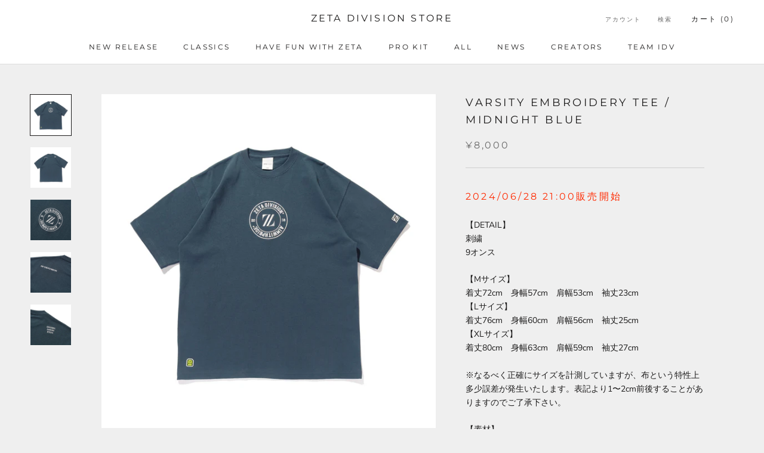

--- FILE ---
content_type: text/html; charset=utf-8
request_url: https://store.zetadivision.com/ja-vn/products/varsity-embroidery-tee-midnight-blue
body_size: 30915
content:
<!doctype html>

<html class="no-js" lang="ja">
  <head>
    <meta charset="utf-8"> 
    <meta http-equiv="X-UA-Compatible" content="IE=edge,chrome=1">
    <meta name="viewport" content="width=device-width, initial-scale=1.0, height=device-height, minimum-scale=1.0, maximum-scale=1.0">
    <meta name="theme-color" content="">

    <title>
      VARSITY EMBROIDERY TEE / MIDNIGHT BLUE | ZETA DIVISION STORE
    </title><meta name="description" content="2024/06/28 21:00販売開始 【DETAIL】刺繍9オンス 【Mサイズ】着丈72cm　身幅57cm　肩幅53cm　袖丈23cm【Lサイズ】着丈76cm　身幅60cm　肩幅56cm　袖丈25cm【XLサイズ】着丈80cm　身幅63cm　肩幅59cm　袖丈27cm※なるべく正確にサイズを計測していますが、布という特性上多少誤差が発生いたします。表記より1〜2cm前後することがありますのでご了承下さい。 【素材】コットン100%  ※転売目的の大量購入や不審な注文であると弊社側で判断した場合、ご注文をキャンセルさせていただく場合がございますので、予めご了承ください。※サイズ間違いによるキャンセル、またはサイズ交換はお受けしてお"><link rel="canonical" href="https://store.zetadivision.com/ja-vn/products/varsity-embroidery-tee-midnight-blue"><link rel="shortcut icon" href="//store.zetadivision.com/cdn/shop/files/favicon_87eda3d9-c921-49f1-a8fa-ea17eddb6c61_96x.png?v=1678092222" type="image/png"><meta property="og:type" content="product">
  <meta property="og:title" content="VARSITY EMBROIDERY TEE / MIDNIGHT BLUE"><meta property="og:image" content="http://store.zetadivision.com/cdn/shop/files/240625_circle_tee16.jpg?v=1719390682">
    <meta property="og:image:secure_url" content="https://store.zetadivision.com/cdn/shop/files/240625_circle_tee16.jpg?v=1719390682">
    <meta property="og:image:width" content="2000">
    <meta property="og:image:height" content="2000"><meta property="product:price:amount" content="8,000">
  <meta property="product:price:currency" content="JPY"><meta property="og:description" content="2024/06/28 21:00販売開始 【DETAIL】刺繍9オンス 【Mサイズ】着丈72cm　身幅57cm　肩幅53cm　袖丈23cm【Lサイズ】着丈76cm　身幅60cm　肩幅56cm　袖丈25cm【XLサイズ】着丈80cm　身幅63cm　肩幅59cm　袖丈27cm※なるべく正確にサイズを計測していますが、布という特性上多少誤差が発生いたします。表記より1〜2cm前後することがありますのでご了承下さい。 【素材】コットン100%  ※転売目的の大量購入や不審な注文であると弊社側で判断した場合、ご注文をキャンセルさせていただく場合がございますので、予めご了承ください。※サイズ間違いによるキャンセル、またはサイズ交換はお受けしてお"><meta property="og:url" content="https://store.zetadivision.com/ja-vn/products/varsity-embroidery-tee-midnight-blue">
<meta property="og:site_name" content="ZETA DIVISION STORE"><meta name="twitter:card" content="summary"><meta name="twitter:title" content="VARSITY EMBROIDERY TEE / MIDNIGHT BLUE">
  <meta name="twitter:description" content="2024/06/28 21:00販売開始
【DETAIL】刺繍9オンス
【Mサイズ】着丈72cm　身幅57cm　肩幅53cm　袖丈23cm【Lサイズ】着丈76cm　身幅60cm　肩幅56cm　袖丈25cm【XLサイズ】着丈80cm　身幅63cm　肩幅59cm　袖丈27cm※なるべく正確にサイズを計測していますが、布という特性上多少誤差が発生いたします。表記より1〜2cm前後することがありますのでご了承下さい。
【素材】コットン100%
 ※転売目的の大量購入や不審な注文であると弊社側で判断した場合、ご注文をキャンセルさせていただく場合がございますので、予めご了承ください。※サイズ間違いによるキャンセル、またはサイズ交換はお受けしておりません。サイズのお間違えはくれぐれもご注意ください。あらかじめご了承ください。 ※Domestic shipping only">
  <meta name="twitter:image" content="https://store.zetadivision.com/cdn/shop/files/240625_circle_tee16_600x600_crop_center.jpg?v=1719390682">
    <style>
  @font-face {
  font-family: Montserrat;
  font-weight: 400;
  font-style: normal;
  font-display: fallback;
  src: url("//store.zetadivision.com/cdn/fonts/montserrat/montserrat_n4.81949fa0ac9fd2021e16436151e8eaa539321637.woff2") format("woff2"),
       url("//store.zetadivision.com/cdn/fonts/montserrat/montserrat_n4.a6c632ca7b62da89c3594789ba828388aac693fe.woff") format("woff");
}

  @font-face {
  font-family: "Nunito Sans";
  font-weight: 400;
  font-style: normal;
  font-display: fallback;
  src: url("//store.zetadivision.com/cdn/fonts/nunito_sans/nunitosans_n4.0276fe080df0ca4e6a22d9cb55aed3ed5ba6b1da.woff2") format("woff2"),
       url("//store.zetadivision.com/cdn/fonts/nunito_sans/nunitosans_n4.b4964bee2f5e7fd9c3826447e73afe2baad607b7.woff") format("woff");
}


  @font-face {
  font-family: "Nunito Sans";
  font-weight: 700;
  font-style: normal;
  font-display: fallback;
  src: url("//store.zetadivision.com/cdn/fonts/nunito_sans/nunitosans_n7.25d963ed46da26098ebeab731e90d8802d989fa5.woff2") format("woff2"),
       url("//store.zetadivision.com/cdn/fonts/nunito_sans/nunitosans_n7.d32e3219b3d2ec82285d3027bd673efc61a996c8.woff") format("woff");
}

  @font-face {
  font-family: "Nunito Sans";
  font-weight: 400;
  font-style: italic;
  font-display: fallback;
  src: url("//store.zetadivision.com/cdn/fonts/nunito_sans/nunitosans_i4.6e408730afac1484cf297c30b0e67c86d17fc586.woff2") format("woff2"),
       url("//store.zetadivision.com/cdn/fonts/nunito_sans/nunitosans_i4.c9b6dcbfa43622b39a5990002775a8381942ae38.woff") format("woff");
}

  @font-face {
  font-family: "Nunito Sans";
  font-weight: 700;
  font-style: italic;
  font-display: fallback;
  src: url("//store.zetadivision.com/cdn/fonts/nunito_sans/nunitosans_i7.8c1124729eec046a321e2424b2acf328c2c12139.woff2") format("woff2"),
       url("//store.zetadivision.com/cdn/fonts/nunito_sans/nunitosans_i7.af4cda04357273e0996d21184432bcb14651a64d.woff") format("woff");
}


  :root {
    --heading-font-family : Montserrat, sans-serif;
    --heading-font-weight : 400;
    --heading-font-style  : normal;

    --text-font-family : "Nunito Sans", sans-serif;
    --text-font-weight : 400;
    --text-font-style  : normal;

    --base-text-font-size   : 14px;
    --default-text-font-size: 14px;--background          : #efefef;
    --background-rgb      : 239, 239, 239;
    --light-background    : #ffffff;
    --light-background-rgb: 255, 255, 255;
    --heading-color       : #1c1b1b;
    --text-color          : #1c1b1b;
    --text-color-rgb      : 28, 27, 27;
    --text-color-light    : #6a6a6a;
    --text-color-light-rgb: 106, 106, 106;
    --link-color          : #6a6a6a;
    --link-color-rgb      : 106, 106, 106;
    --border-color        : #cfcfcf;
    --border-color-rgb    : 207, 207, 207;

    --button-background    : #1c1b1b;
    --button-background-rgb: 28, 27, 27;
    --button-text-color    : #ffffff;

    --header-background       : #ffffff;
    --header-heading-color    : #1c1b1b;
    --header-light-text-color : #6a6a6a;
    --header-border-color     : #dddddd;

    --footer-background    : #ffffff;
    --footer-text-color    : #6a6a6a;
    --footer-heading-color : #1c1b1b;
    --footer-border-color  : #e9e9e9;

    --navigation-background      : #1c1b1b;
    --navigation-background-rgb  : 28, 27, 27;
    --navigation-text-color      : #ffffff;
    --navigation-text-color-light: rgba(255, 255, 255, 0.5);
    --navigation-border-color    : rgba(255, 255, 255, 0.25);

    --newsletter-popup-background     : #1c1b1b;
    --newsletter-popup-text-color     : #ffffff;
    --newsletter-popup-text-color-rgb : 255, 255, 255;

    --secondary-elements-background       : #1c1b1b;
    --secondary-elements-background-rgb   : 28, 27, 27;
    --secondary-elements-text-color       : #ffffff;
    --secondary-elements-text-color-light : rgba(255, 255, 255, 0.5);
    --secondary-elements-border-color     : rgba(255, 255, 255, 0.25);

    --product-sale-price-color    : #f94c43;
    --product-sale-price-color-rgb: 249, 76, 67;
    --product-star-rating: #f6a429;

    /* Shopify related variables */
    --payment-terms-background-color: #efefef;

    /* Products */

    --horizontal-spacing-four-products-per-row: 40px;
        --horizontal-spacing-two-products-per-row : 40px;

    --vertical-spacing-four-products-per-row: 60px;
        --vertical-spacing-two-products-per-row : 75px;

    /* Animation */
    --drawer-transition-timing: cubic-bezier(0.645, 0.045, 0.355, 1);
    --header-base-height: 80px; /* We set a default for browsers that do not support CSS variables */

    /* Cursors */
    --cursor-zoom-in-svg    : url(//store.zetadivision.com/cdn/shop/t/103/assets/cursor-zoom-in.svg?v=170532930330058140181768805201);
    --cursor-zoom-in-2x-svg : url(//store.zetadivision.com/cdn/shop/t/103/assets/cursor-zoom-in-2x.svg?v=56685658183649387561768805201);
  }
</style>

<script>
  // IE11 does not have support for CSS variables, so we have to polyfill them
  if (!(((window || {}).CSS || {}).supports && window.CSS.supports('(--a: 0)'))) {
    const script = document.createElement('script');
    script.type = 'text/javascript';
    script.src = 'https://cdn.jsdelivr.net/npm/css-vars-ponyfill@2';
    script.onload = function() {
      cssVars({});
    };

    document.getElementsByTagName('head')[0].appendChild(script);
  }
</script>

    <script>window.performance && window.performance.mark && window.performance.mark('shopify.content_for_header.start');</script><meta name="google-site-verification" content="dqqHkBpM7UV-MJ2Wwv4HWdQE91G8f4lYSSWGTHhOzJQ">
<meta id="shopify-digital-wallet" name="shopify-digital-wallet" content="/56173887637/digital_wallets/dialog">
<meta name="shopify-checkout-api-token" content="0cf87e57939032d63964859d4b312d9e">
<link rel="alternate" hreflang="x-default" href="https://store.zetadivision.com/products/varsity-embroidery-tee-midnight-blue">
<link rel="alternate" hreflang="ja" href="https://store.zetadivision.com/products/varsity-embroidery-tee-midnight-blue">
<link rel="alternate" hreflang="en" href="https://store.zetadivision.com/en/products/varsity-embroidery-tee-midnight-blue">
<link rel="alternate" hreflang="ja-KR" href="https://store.zetadivision.com/ja-kr/products/varsity-embroidery-tee-midnight-blue">
<link rel="alternate" hreflang="ja-CN" href="https://store.zetadivision.com/ja-cn/products/varsity-embroidery-tee-midnight-blue">
<link rel="alternate" hreflang="ja-TW" href="https://store.zetadivision.com/ja-tw/products/varsity-embroidery-tee-midnight-blue">
<link rel="alternate" hreflang="ja-HK" href="https://store.zetadivision.com/ja-hk/products/varsity-embroidery-tee-midnight-blue">
<link rel="alternate" hreflang="ja-SG" href="https://store.zetadivision.com/ja-sg/products/varsity-embroidery-tee-midnight-blue">
<link rel="alternate" hreflang="ja-TH" href="https://store.zetadivision.com/ja-th/products/varsity-embroidery-tee-midnight-blue">
<link rel="alternate" hreflang="ja-VN" href="https://store.zetadivision.com/ja-vn/products/varsity-embroidery-tee-midnight-blue">
<link rel="alternate" hreflang="ja-MY" href="https://store.zetadivision.com/ja-my/products/varsity-embroidery-tee-midnight-blue">
<link rel="alternate" hreflang="ja-MO" href="https://store.zetadivision.com/ja-mo/products/varsity-embroidery-tee-midnight-blue">
<link rel="alternate" hreflang="ja-ID" href="https://store.zetadivision.com/ja-id/products/varsity-embroidery-tee-midnight-blue">
<link rel="alternate" hreflang="ja-IN" href="https://store.zetadivision.com/ja-in/products/varsity-embroidery-tee-midnight-blue">
<link rel="alternate" hreflang="ja-PH" href="https://store.zetadivision.com/ja-ph/products/varsity-embroidery-tee-midnight-blue">
<link rel="alternate" hreflang="ja-MN" href="https://store.zetadivision.com/ja-mn/products/varsity-embroidery-tee-midnight-blue">
<link rel="alternate" hreflang="ja-LK" href="https://store.zetadivision.com/ja-lk/products/varsity-embroidery-tee-midnight-blue">
<link rel="alternate" hreflang="ja-NP" href="https://store.zetadivision.com/ja-np/products/varsity-embroidery-tee-midnight-blue">
<link rel="alternate" hreflang="ja-PK" href="https://store.zetadivision.com/ja-pk/products/varsity-embroidery-tee-midnight-blue">
<link rel="alternate" hreflang="ja-KH" href="https://store.zetadivision.com/ja-kh/products/varsity-embroidery-tee-midnight-blue">
<link rel="alternate" hreflang="ja-LA" href="https://store.zetadivision.com/ja-la/products/varsity-embroidery-tee-midnight-blue">
<link rel="alternate" hreflang="ja-BD" href="https://store.zetadivision.com/ja-bd/products/varsity-embroidery-tee-midnight-blue">
<link rel="alternate" hreflang="ja-MV" href="https://store.zetadivision.com/ja-mv/products/varsity-embroidery-tee-midnight-blue">
<link rel="alternate" hreflang="ja-CC" href="https://store.zetadivision.com/ja-cc/products/varsity-embroidery-tee-midnight-blue">
<link rel="alternate" hreflang="ja-BT" href="https://store.zetadivision.com/ja-bt/products/varsity-embroidery-tee-midnight-blue">
<link rel="alternate" hreflang="ja-DE" href="https://store.zetadivision.com/ja-de/products/varsity-embroidery-tee-midnight-blue">
<link rel="alternate" hreflang="ja-FR" href="https://store.zetadivision.com/ja-fr/products/varsity-embroidery-tee-midnight-blue">
<link rel="alternate" hreflang="ja-NL" href="https://store.zetadivision.com/ja-nl/products/varsity-embroidery-tee-midnight-blue">
<link rel="alternate" hreflang="ja-ES" href="https://store.zetadivision.com/ja-es/products/varsity-embroidery-tee-midnight-blue">
<link rel="alternate" hreflang="ja-IT" href="https://store.zetadivision.com/ja-it/products/varsity-embroidery-tee-midnight-blue">
<link rel="alternate" hreflang="ja-BE" href="https://store.zetadivision.com/ja-be/products/varsity-embroidery-tee-midnight-blue">
<link rel="alternate" hreflang="ja-US" href="https://store.zetadivision.com/ja-us/products/varsity-embroidery-tee-midnight-blue">
<link rel="alternate" type="application/json+oembed" href="https://store.zetadivision.com/ja-vn/products/varsity-embroidery-tee-midnight-blue.oembed">
<script async="async" src="/checkouts/internal/preloads.js?locale=ja-VN"></script>
<link rel="preconnect" href="https://shop.app" crossorigin="anonymous">
<script async="async" src="https://shop.app/checkouts/internal/preloads.js?locale=ja-VN&shop_id=56173887637" crossorigin="anonymous"></script>
<script id="apple-pay-shop-capabilities" type="application/json">{"shopId":56173887637,"countryCode":"JP","currencyCode":"JPY","merchantCapabilities":["supports3DS"],"merchantId":"gid:\/\/shopify\/Shop\/56173887637","merchantName":"ZETA DIVISION STORE","requiredBillingContactFields":["postalAddress","email","phone"],"requiredShippingContactFields":["postalAddress","email","phone"],"shippingType":"shipping","supportedNetworks":["visa","masterCard","amex","jcb","discover"],"total":{"type":"pending","label":"ZETA DIVISION STORE","amount":"1.00"},"shopifyPaymentsEnabled":true,"supportsSubscriptions":true}</script>
<script id="shopify-features" type="application/json">{"accessToken":"0cf87e57939032d63964859d4b312d9e","betas":["rich-media-storefront-analytics"],"domain":"store.zetadivision.com","predictiveSearch":false,"shopId":56173887637,"locale":"ja"}</script>
<script>var Shopify = Shopify || {};
Shopify.shop = "zetadivision.myshopify.com";
Shopify.locale = "ja";
Shopify.currency = {"active":"JPY","rate":"1.0"};
Shopify.country = "VN";
Shopify.theme = {"name":"[1\/20]XQC販売用MAIN(Custom)","id":154514325653,"schema_name":"Prestige","schema_version":"6.0.0","theme_store_id":855,"role":"main"};
Shopify.theme.handle = "null";
Shopify.theme.style = {"id":null,"handle":null};
Shopify.cdnHost = "store.zetadivision.com/cdn";
Shopify.routes = Shopify.routes || {};
Shopify.routes.root = "/ja-vn/";</script>
<script type="module">!function(o){(o.Shopify=o.Shopify||{}).modules=!0}(window);</script>
<script>!function(o){function n(){var o=[];function n(){o.push(Array.prototype.slice.apply(arguments))}return n.q=o,n}var t=o.Shopify=o.Shopify||{};t.loadFeatures=n(),t.autoloadFeatures=n()}(window);</script>
<script>
  window.ShopifyPay = window.ShopifyPay || {};
  window.ShopifyPay.apiHost = "shop.app\/pay";
  window.ShopifyPay.redirectState = null;
</script>
<script id="shop-js-analytics" type="application/json">{"pageType":"product"}</script>
<script defer="defer" async type="module" src="//store.zetadivision.com/cdn/shopifycloud/shop-js/modules/v2/client.init-shop-cart-sync_0MstufBG.ja.esm.js"></script>
<script defer="defer" async type="module" src="//store.zetadivision.com/cdn/shopifycloud/shop-js/modules/v2/chunk.common_jll-23Z1.esm.js"></script>
<script defer="defer" async type="module" src="//store.zetadivision.com/cdn/shopifycloud/shop-js/modules/v2/chunk.modal_HXih6-AF.esm.js"></script>
<script type="module">
  await import("//store.zetadivision.com/cdn/shopifycloud/shop-js/modules/v2/client.init-shop-cart-sync_0MstufBG.ja.esm.js");
await import("//store.zetadivision.com/cdn/shopifycloud/shop-js/modules/v2/chunk.common_jll-23Z1.esm.js");
await import("//store.zetadivision.com/cdn/shopifycloud/shop-js/modules/v2/chunk.modal_HXih6-AF.esm.js");

  window.Shopify.SignInWithShop?.initShopCartSync?.({"fedCMEnabled":true,"windoidEnabled":true});

</script>
<script>
  window.Shopify = window.Shopify || {};
  if (!window.Shopify.featureAssets) window.Shopify.featureAssets = {};
  window.Shopify.featureAssets['shop-js'] = {"shop-cart-sync":["modules/v2/client.shop-cart-sync_DN7iwvRY.ja.esm.js","modules/v2/chunk.common_jll-23Z1.esm.js","modules/v2/chunk.modal_HXih6-AF.esm.js"],"init-fed-cm":["modules/v2/client.init-fed-cm_DmZOWWut.ja.esm.js","modules/v2/chunk.common_jll-23Z1.esm.js","modules/v2/chunk.modal_HXih6-AF.esm.js"],"shop-cash-offers":["modules/v2/client.shop-cash-offers_HFfvn_Gz.ja.esm.js","modules/v2/chunk.common_jll-23Z1.esm.js","modules/v2/chunk.modal_HXih6-AF.esm.js"],"shop-login-button":["modules/v2/client.shop-login-button_BVN3pvk0.ja.esm.js","modules/v2/chunk.common_jll-23Z1.esm.js","modules/v2/chunk.modal_HXih6-AF.esm.js"],"pay-button":["modules/v2/client.pay-button_CyS_4GVi.ja.esm.js","modules/v2/chunk.common_jll-23Z1.esm.js","modules/v2/chunk.modal_HXih6-AF.esm.js"],"shop-button":["modules/v2/client.shop-button_zh22db91.ja.esm.js","modules/v2/chunk.common_jll-23Z1.esm.js","modules/v2/chunk.modal_HXih6-AF.esm.js"],"avatar":["modules/v2/client.avatar_BTnouDA3.ja.esm.js"],"init-windoid":["modules/v2/client.init-windoid_BlVJIuJ5.ja.esm.js","modules/v2/chunk.common_jll-23Z1.esm.js","modules/v2/chunk.modal_HXih6-AF.esm.js"],"init-shop-for-new-customer-accounts":["modules/v2/client.init-shop-for-new-customer-accounts_BqzwtUK7.ja.esm.js","modules/v2/client.shop-login-button_BVN3pvk0.ja.esm.js","modules/v2/chunk.common_jll-23Z1.esm.js","modules/v2/chunk.modal_HXih6-AF.esm.js"],"init-shop-email-lookup-coordinator":["modules/v2/client.init-shop-email-lookup-coordinator_DKDv3hKi.ja.esm.js","modules/v2/chunk.common_jll-23Z1.esm.js","modules/v2/chunk.modal_HXih6-AF.esm.js"],"init-shop-cart-sync":["modules/v2/client.init-shop-cart-sync_0MstufBG.ja.esm.js","modules/v2/chunk.common_jll-23Z1.esm.js","modules/v2/chunk.modal_HXih6-AF.esm.js"],"shop-toast-manager":["modules/v2/client.shop-toast-manager_BkVvTGW3.ja.esm.js","modules/v2/chunk.common_jll-23Z1.esm.js","modules/v2/chunk.modal_HXih6-AF.esm.js"],"init-customer-accounts":["modules/v2/client.init-customer-accounts_CZbUHFPX.ja.esm.js","modules/v2/client.shop-login-button_BVN3pvk0.ja.esm.js","modules/v2/chunk.common_jll-23Z1.esm.js","modules/v2/chunk.modal_HXih6-AF.esm.js"],"init-customer-accounts-sign-up":["modules/v2/client.init-customer-accounts-sign-up_C0QA8nCd.ja.esm.js","modules/v2/client.shop-login-button_BVN3pvk0.ja.esm.js","modules/v2/chunk.common_jll-23Z1.esm.js","modules/v2/chunk.modal_HXih6-AF.esm.js"],"shop-follow-button":["modules/v2/client.shop-follow-button_CSkbpFfm.ja.esm.js","modules/v2/chunk.common_jll-23Z1.esm.js","modules/v2/chunk.modal_HXih6-AF.esm.js"],"checkout-modal":["modules/v2/client.checkout-modal_rYdHFJTE.ja.esm.js","modules/v2/chunk.common_jll-23Z1.esm.js","modules/v2/chunk.modal_HXih6-AF.esm.js"],"shop-login":["modules/v2/client.shop-login_DeXIozZF.ja.esm.js","modules/v2/chunk.common_jll-23Z1.esm.js","modules/v2/chunk.modal_HXih6-AF.esm.js"],"lead-capture":["modules/v2/client.lead-capture_DGEoeVgo.ja.esm.js","modules/v2/chunk.common_jll-23Z1.esm.js","modules/v2/chunk.modal_HXih6-AF.esm.js"],"payment-terms":["modules/v2/client.payment-terms_BXPcfuME.ja.esm.js","modules/v2/chunk.common_jll-23Z1.esm.js","modules/v2/chunk.modal_HXih6-AF.esm.js"]};
</script>
<script id="__st">var __st={"a":56173887637,"offset":32400,"reqid":"e91cef30-a1d0-4f01-adba-6b4fbecd5104-1769209386","pageurl":"store.zetadivision.com\/ja-vn\/products\/varsity-embroidery-tee-midnight-blue","u":"56c271cfe943","p":"product","rtyp":"product","rid":8525745815701};</script>
<script>window.ShopifyPaypalV4VisibilityTracking = true;</script>
<script id="captcha-bootstrap">!function(){'use strict';const t='contact',e='account',n='new_comment',o=[[t,t],['blogs',n],['comments',n],[t,'customer']],c=[[e,'customer_login'],[e,'guest_login'],[e,'recover_customer_password'],[e,'create_customer']],r=t=>t.map((([t,e])=>`form[action*='/${t}']:not([data-nocaptcha='true']) input[name='form_type'][value='${e}']`)).join(','),a=t=>()=>t?[...document.querySelectorAll(t)].map((t=>t.form)):[];function s(){const t=[...o],e=r(t);return a(e)}const i='password',u='form_key',d=['recaptcha-v3-token','g-recaptcha-response','h-captcha-response',i],f=()=>{try{return window.sessionStorage}catch{return}},m='__shopify_v',_=t=>t.elements[u];function p(t,e,n=!1){try{const o=window.sessionStorage,c=JSON.parse(o.getItem(e)),{data:r}=function(t){const{data:e,action:n}=t;return t[m]||n?{data:e,action:n}:{data:t,action:n}}(c);for(const[e,n]of Object.entries(r))t.elements[e]&&(t.elements[e].value=n);n&&o.removeItem(e)}catch(o){console.error('form repopulation failed',{error:o})}}const l='form_type',E='cptcha';function T(t){t.dataset[E]=!0}const w=window,h=w.document,L='Shopify',v='ce_forms',y='captcha';let A=!1;((t,e)=>{const n=(g='f06e6c50-85a8-45c8-87d0-21a2b65856fe',I='https://cdn.shopify.com/shopifycloud/storefront-forms-hcaptcha/ce_storefront_forms_captcha_hcaptcha.v1.5.2.iife.js',D={infoText:'hCaptchaによる保護',privacyText:'プライバシー',termsText:'利用規約'},(t,e,n)=>{const o=w[L][v],c=o.bindForm;if(c)return c(t,g,e,D).then(n);var r;o.q.push([[t,g,e,D],n]),r=I,A||(h.body.append(Object.assign(h.createElement('script'),{id:'captcha-provider',async:!0,src:r})),A=!0)});var g,I,D;w[L]=w[L]||{},w[L][v]=w[L][v]||{},w[L][v].q=[],w[L][y]=w[L][y]||{},w[L][y].protect=function(t,e){n(t,void 0,e),T(t)},Object.freeze(w[L][y]),function(t,e,n,w,h,L){const[v,y,A,g]=function(t,e,n){const i=e?o:[],u=t?c:[],d=[...i,...u],f=r(d),m=r(i),_=r(d.filter((([t,e])=>n.includes(e))));return[a(f),a(m),a(_),s()]}(w,h,L),I=t=>{const e=t.target;return e instanceof HTMLFormElement?e:e&&e.form},D=t=>v().includes(t);t.addEventListener('submit',(t=>{const e=I(t);if(!e)return;const n=D(e)&&!e.dataset.hcaptchaBound&&!e.dataset.recaptchaBound,o=_(e),c=g().includes(e)&&(!o||!o.value);(n||c)&&t.preventDefault(),c&&!n&&(function(t){try{if(!f())return;!function(t){const e=f();if(!e)return;const n=_(t);if(!n)return;const o=n.value;o&&e.removeItem(o)}(t);const e=Array.from(Array(32),(()=>Math.random().toString(36)[2])).join('');!function(t,e){_(t)||t.append(Object.assign(document.createElement('input'),{type:'hidden',name:u})),t.elements[u].value=e}(t,e),function(t,e){const n=f();if(!n)return;const o=[...t.querySelectorAll(`input[type='${i}']`)].map((({name:t})=>t)),c=[...d,...o],r={};for(const[a,s]of new FormData(t).entries())c.includes(a)||(r[a]=s);n.setItem(e,JSON.stringify({[m]:1,action:t.action,data:r}))}(t,e)}catch(e){console.error('failed to persist form',e)}}(e),e.submit())}));const S=(t,e)=>{t&&!t.dataset[E]&&(n(t,e.some((e=>e===t))),T(t))};for(const o of['focusin','change'])t.addEventListener(o,(t=>{const e=I(t);D(e)&&S(e,y())}));const B=e.get('form_key'),M=e.get(l),P=B&&M;t.addEventListener('DOMContentLoaded',(()=>{const t=y();if(P)for(const e of t)e.elements[l].value===M&&p(e,B);[...new Set([...A(),...v().filter((t=>'true'===t.dataset.shopifyCaptcha))])].forEach((e=>S(e,t)))}))}(h,new URLSearchParams(w.location.search),n,t,e,['guest_login'])})(!0,!0)}();</script>
<script integrity="sha256-4kQ18oKyAcykRKYeNunJcIwy7WH5gtpwJnB7kiuLZ1E=" data-source-attribution="shopify.loadfeatures" defer="defer" src="//store.zetadivision.com/cdn/shopifycloud/storefront/assets/storefront/load_feature-a0a9edcb.js" crossorigin="anonymous"></script>
<script crossorigin="anonymous" defer="defer" src="//store.zetadivision.com/cdn/shopifycloud/storefront/assets/shopify_pay/storefront-65b4c6d7.js?v=20250812"></script>
<script data-source-attribution="shopify.dynamic_checkout.dynamic.init">var Shopify=Shopify||{};Shopify.PaymentButton=Shopify.PaymentButton||{isStorefrontPortableWallets:!0,init:function(){window.Shopify.PaymentButton.init=function(){};var t=document.createElement("script");t.src="https://store.zetadivision.com/cdn/shopifycloud/portable-wallets/latest/portable-wallets.ja.js",t.type="module",document.head.appendChild(t)}};
</script>
<script data-source-attribution="shopify.dynamic_checkout.buyer_consent">
  function portableWalletsHideBuyerConsent(e){var t=document.getElementById("shopify-buyer-consent"),n=document.getElementById("shopify-subscription-policy-button");t&&n&&(t.classList.add("hidden"),t.setAttribute("aria-hidden","true"),n.removeEventListener("click",e))}function portableWalletsShowBuyerConsent(e){var t=document.getElementById("shopify-buyer-consent"),n=document.getElementById("shopify-subscription-policy-button");t&&n&&(t.classList.remove("hidden"),t.removeAttribute("aria-hidden"),n.addEventListener("click",e))}window.Shopify?.PaymentButton&&(window.Shopify.PaymentButton.hideBuyerConsent=portableWalletsHideBuyerConsent,window.Shopify.PaymentButton.showBuyerConsent=portableWalletsShowBuyerConsent);
</script>
<script data-source-attribution="shopify.dynamic_checkout.cart.bootstrap">document.addEventListener("DOMContentLoaded",(function(){function t(){return document.querySelector("shopify-accelerated-checkout-cart, shopify-accelerated-checkout")}if(t())Shopify.PaymentButton.init();else{new MutationObserver((function(e,n){t()&&(Shopify.PaymentButton.init(),n.disconnect())})).observe(document.body,{childList:!0,subtree:!0})}}));
</script>
<link id="shopify-accelerated-checkout-styles" rel="stylesheet" media="screen" href="https://store.zetadivision.com/cdn/shopifycloud/portable-wallets/latest/accelerated-checkout-backwards-compat.css" crossorigin="anonymous">
<style id="shopify-accelerated-checkout-cart">
        #shopify-buyer-consent {
  margin-top: 1em;
  display: inline-block;
  width: 100%;
}

#shopify-buyer-consent.hidden {
  display: none;
}

#shopify-subscription-policy-button {
  background: none;
  border: none;
  padding: 0;
  text-decoration: underline;
  font-size: inherit;
  cursor: pointer;
}

#shopify-subscription-policy-button::before {
  box-shadow: none;
}

      </style>

<script>window.performance && window.performance.mark && window.performance.mark('shopify.content_for_header.end');</script>

    <link rel="stylesheet" href="//store.zetadivision.com/cdn/shop/t/103/assets/theme.css?v=156447028736477231991768805201">

    <script>// This allows to expose several variables to the global scope, to be used in scripts
      window.theme = {
        pageType: "product",
        moneyFormat: "\u003cspan class=transcy-money\u003e¥{{amount_no_decimals}}\u003c\/span\u003e",
        moneyWithCurrencyFormat: "\u003cspan class=transcy-money\u003e¥{{amount_no_decimals}} JPY\u003c\/span\u003e",
        currencyCodeEnabled: false,
        productImageSize: "square",
        searchMode: "product",
        showPageTransition: false,
        showElementStaggering: true,
        showImageZooming: true
      };

      window.routes = {
        rootUrl: "\/ja-vn",
        rootUrlWithoutSlash: "\/ja-vn",
        cartUrl: "\/ja-vn\/cart",
        cartAddUrl: "\/ja-vn\/cart\/add",
        cartChangeUrl: "\/ja-vn\/cart\/change",
        searchUrl: "\/ja-vn\/search",
        productRecommendationsUrl: "\/ja-vn\/recommendations\/products"
      };

      window.languages = {
        cartAddNote: "注文メモを追加",
        cartEditNote: "注文メモを変更",
        productImageLoadingError: "この画像を読み込めませんでした。 ページをリロードしてください。",
        productFormAddToCart: "カートに追加する",
        productFormUnavailable: "お取り扱いできません",
        productFormSoldOut: "Out of Stock",
        shippingEstimatorOneResult: "1つのオプションが利用可能：",
        shippingEstimatorMoreResults: "{{count}}つのオプションが利用可能：",
        shippingEstimatorNoResults: "配送が見つかりませんでした"
      };

      window.lazySizesConfig = {
        loadHidden: false,
        hFac: 0.5,
        expFactor: 2,
        ricTimeout: 150,
        lazyClass: 'Image--lazyLoad',
        loadingClass: 'Image--lazyLoading',
        loadedClass: 'Image--lazyLoaded'
      };

      document.documentElement.className = document.documentElement.className.replace('no-js', 'js');
      document.documentElement.style.setProperty('--window-height', window.innerHeight + 'px');

      // We do a quick detection of some features (we could use Modernizr but for so little...)
      (function() {
        document.documentElement.className += ((window.CSS && window.CSS.supports('(position: sticky) or (position: -webkit-sticky)')) ? ' supports-sticky' : ' no-supports-sticky');
        document.documentElement.className += (window.matchMedia('(-moz-touch-enabled: 1), (hover: none)')).matches ? ' no-supports-hover' : ' supports-hover';
      }());

      
    </script>

    <script src="//store.zetadivision.com/cdn/shop/t/103/assets/lazysizes.min.js?v=174358363404432586981768805201" async></script><script src="//store.zetadivision.com/cdn/shop/t/103/assets/libs.min.js?v=26178543184394469741768805201" defer></script>
    <script src="//store.zetadivision.com/cdn/shop/t/103/assets/theme.js?v=86049863375667516221768805201" defer></script>
    <script src="//store.zetadivision.com/cdn/shop/t/103/assets/custom.js?v=183944157590872491501768805201" defer></script>

    <script>
      (function () {
        window.onpageshow = function() {
          if (window.theme.showPageTransition) {
            var pageTransition = document.querySelector('.PageTransition');

            if (pageTransition) {
              pageTransition.style.visibility = 'visible';
              pageTransition.style.opacity = '0';
            }
          }

          // When the page is loaded from the cache, we have to reload the cart content
          document.documentElement.dispatchEvent(new CustomEvent('cart:refresh', {
            bubbles: true
          }));
        };
      })();
    </script>

    
  <script type="application/ld+json">
  {
    "@context": "http://schema.org",
    "@type": "Product",
    "offers": [{
          "@type": "Offer",
          "name": "M",
          "availability":"https://schema.org/OutOfStock",
          "price": 8000.0,
          "priceCurrency": "JPY",
          "priceValidUntil": "2026-02-03","sku": "24SS004MBLM","url": "/ja-vn/products/varsity-embroidery-tee-midnight-blue?variant=45146499350677"
        },
{
          "@type": "Offer",
          "name": "L",
          "availability":"https://schema.org/OutOfStock",
          "price": 8000.0,
          "priceCurrency": "JPY",
          "priceValidUntil": "2026-02-03","sku": "24SS004MBLL","url": "/ja-vn/products/varsity-embroidery-tee-midnight-blue?variant=45146499383445"
        },
{
          "@type": "Offer",
          "name": "XL",
          "availability":"https://schema.org/OutOfStock",
          "price": 8000.0,
          "priceCurrency": "JPY",
          "priceValidUntil": "2026-02-03","sku": "24SS004MBLX","url": "/ja-vn/products/varsity-embroidery-tee-midnight-blue?variant=45146499416213"
        }
],
    "brand": {
      "name": "ZETA DIVISION STORE"
    },
    "name": "VARSITY EMBROIDERY TEE \/ MIDNIGHT BLUE",
    "description": "2024\/06\/28 21:00販売開始\n【DETAIL】刺繍9オンス\n【Mサイズ】着丈72cm　身幅57cm　肩幅53cm　袖丈23cm【Lサイズ】着丈76cm　身幅60cm　肩幅56cm　袖丈25cm【XLサイズ】着丈80cm　身幅63cm　肩幅59cm　袖丈27cm※なるべく正確にサイズを計測していますが、布という特性上多少誤差が発生いたします。表記より1〜2cm前後することがありますのでご了承下さい。\n【素材】コットン100%\n ※転売目的の大量購入や不審な注文であると弊社側で判断した場合、ご注文をキャンセルさせていただく場合がございますので、予めご了承ください。※サイズ間違いによるキャンセル、またはサイズ交換はお受けしておりません。サイズのお間違えはくれぐれもご注意ください。あらかじめご了承ください。 ※Domestic shipping only",
    "category": "CUT SEWN",
    "url": "/ja-vn/products/varsity-embroidery-tee-midnight-blue",
    "sku": "24SS004MBLM",
    "image": {
      "@type": "ImageObject",
      "url": "https://store.zetadivision.com/cdn/shop/files/240625_circle_tee16_1024x.jpg?v=1719390682",
      "image": "https://store.zetadivision.com/cdn/shop/files/240625_circle_tee16_1024x.jpg?v=1719390682",
      "name": "VARSITY EMBROIDERY TEE \/ MIDNIGHT BLUE",
      "width": "1024",
      "height": "1024"
    }
  }
  </script>



  <script type="application/ld+json">
  {
    "@context": "http://schema.org",
    "@type": "BreadcrumbList",
  "itemListElement": [{
      "@type": "ListItem",
      "position": 1,
      "name": "ホームページ",
      "item": "https://store.zetadivision.com"
    },{
          "@type": "ListItem",
          "position": 2,
          "name": "VARSITY EMBROIDERY TEE \/ MIDNIGHT BLUE",
          "item": "https://store.zetadivision.com/ja-vn/products/varsity-embroidery-tee-midnight-blue"
        }]
  }
  </script>


    
    <link rel="stylesheet" href="//store.zetadivision.com/cdn/shop/t/103/assets/custom-theme.css?v=107944638644894111451768805201">
    



<script>
  Shopify.Cart = Shopify.Cart || {};
  
</script>
<!-- BEGIN app block: shopify://apps/order-limits/blocks/ruffruff-order-limits/56fb9d8f-3621-4732-8425-5c64262bef41 --><!-- BEGIN app snippet: access-restriction --><!-- END app snippet --><!-- BEGIN app snippet: settings-json -->
<style data-shopify>
  .ruffruff-order-limits__product-messages {
    background-color: #FFFFFF !important;
    border: 1px solid #121212 !important;
    color: #121212 !important;
  }
</style>

<!-- cached at 1769209386 -->
<script id='ruffruff-order-limits-settings-json' type='application/json'>{"alertMessageModalEnabled": false,"productMessagePosition": "above"}</script>
<!-- END app snippet --><!-- BEGIN app snippet: product-quantity-rules-json -->
<!-- cached at 1769209386 -->
<script id='ruffruff-order-limits-product-quantity-rules-json' type='application/json'>[]</script>
<!-- END app snippet --><!-- BEGIN app snippet: price-rules-json -->
<!-- cached at 1769209386 -->
<script id='ruffruff-order-limits-price-rules-json' type='application/json'>[]</script>
<!-- END app snippet --><!-- BEGIN app snippet: bundle-rules-json -->
<!-- cached at 1769209386 -->
<script id='ruffruff-order-limits-bundle-rules-json' type='application/json'>[{"collectionIds": [],"eligibleItems": "","id": "81403347093","productIds": ["8662145695893"],"productMessage": "この商品は特別梱包のため他の商品と同時購入することが出来ません。","productTags": [],"productVariantIds": []},{"collectionIds": ["311033036949"],"eligibleItems": "collections","id": "132671930517","productIds": [],"productMessage": "こちらの商品は受注販売のため、「TEAM IDV」以外の商品との同時購入はできません。","productTags": [],"productVariantIds": []},{"collectionIds": [],"eligibleItems": "products","id": "162597339285","productIds": [],"productMessage": "こちらの商品は「Varvalian BLOCK FIGURES」以外の商品との同時購入はできません。","productTags": [],"productVariantIds": []},{"collectionIds": [],"eligibleItems": "products","id": "150500016277","productIds": [],"productMessage": "こちらの商品は「VARVALIAN RUGMAT」以外の商品との同時購入はできません。","productTags": [],"productVariantIds": []},{"collectionIds": ["352840056981"],"eligibleItems": "collections","id": "160226771093","productIds": [],"productMessage": "こちらの商品は受注販売のため、「Bkub Okawa × Devil Clutch_Hi」以外の商品との同時購入はできません。","productTags": [],"productVariantIds": []},{"collectionIds": ["321977188501"],"eligibleItems": "","id": "84323369109","productIds": [],"productMessage": "こちらの商品は受注販売のため、「Varvalian Dot TEE」以外の商品との同時購入はできません。","productTags": [],"productVariantIds": []},{"collectionIds": ["326804045973"],"eligibleItems": "","id": "83051249813","productIds": [],"productMessage": "こちらの商品は2024年1月20日からの順次発送となるため、HENDERSON TA1YO以外の商品との同時購入はできません。","productTags": [],"productVariantIds": []},{"collectionIds": [],"eligibleItems": "products","id": "128773292181","productIds": [],"productMessage": "この商品は他の商品と同時購入することが出来ません。","productTags": [],"productVariantIds": []},{"collectionIds": [],"eligibleItems": "products","id": "159257297045","productIds": [],"productMessage": "","productTags": [],"productVariantIds": []},{"collectionIds": ["351014060181"],"eligibleItems": "collections","id": "158198890645","productIds": [],"productMessage": "こちらの商品は受注販売のため、「The k4sen con 2025 OFFICIAL GOODS」以外の商品との同時購入はできません。","productTags": [],"productVariantIds": []},{"collectionIds": ["352188366997"],"eligibleItems": "collections","id": "158198300821","productIds": [],"productMessage": "こちらの商品は受注販売のため、「Laz 誕生日グッズ」以外の商品との同時購入はできません。","productTags": [],"productVariantIds": []},{"collectionIds": ["322138374293"],"eligibleItems": "","id": "74319593621","productIds": [],"productMessage": "こちらの商品は受注販売商品のため、TEAM SUPER SMASH BROS.グッズ以外の商品との同時購入はできません。","productTags": [],"productVariantIds": []},{"collectionIds": ["347274805397"],"eligibleItems": "collections","id": "133158502549","productIds": [],"productMessage": "こちらの商品は受注販売のため、「T1 × ZETA 25 TEE」以外の商品との同時購入はできません。","productTags": [],"productVariantIds": []},{"collectionIds": ["352312393877"],"eligibleItems": "collections","id": "158538170517","productIds": [],"productMessage": "こちらの商品は受注販売のため、「The k4sen Con 2025 MEMORIAL GOODS」以外の商品との同時購入はできません。","productTags": [],"productVariantIds": []},{"collectionIds": [],"eligibleItems": "products","id": "156669706389","productIds": ["8958839521429"],"productMessage": "こちらの商品は「Twitch × ZETA DIVISION RANDOM ACRYLIC KEY CHAIN」以外の商品との同時購入はできません。","productTags": [],"productVariantIds": []},{"collectionIds": [],"eligibleItems": "products","id": "171864260757","productIds": [],"productMessage": "こちらの商品は受注販売のため、「THE XQQ AND CROW SHOW EP100 ANNIVERSARY ACRYLIC PANEL」以外の商品との同時購入はできません。","productTags": [],"productVariantIds": []}]</script>
<!-- END app snippet --><!-- BEGIN app snippet: customer-rules-json -->
<!-- cached at 1769209386 -->
<script id='ruffruff-order-limits-customer-rules-json' type='application/json'>[]</script>
<!-- END app snippet --><!-- BEGIN app snippet: weight-rules-json -->
<!-- cached at 1769209386 -->
<script id='ruffruff-order-limits-weight-rules-json' type='application/json'>[]</script>
<!-- END app snippet --><!-- BEGIN app snippet: product-json -->
<!-- cached at 1769209386 -->
<script id='ruffruff-order-limits-product-json' type='application/json'>{"collectionIds": ["320700088469", "280013668501"],"defaultVariantId": "45146499350677","handle": "varsity-embroidery-tee-midnight-blue","hasOnlyDefaultVariant": false,"id": "8525745815701","tags": ["24SS06"],"variants": [{"id":"45146499350677","weight":324.43,"weightInUnit":324.43,"weightUnit":"g"},{"id":"45146499383445","weight":371.25,"weightInUnit":371.25,"weightUnit":"g"},{"id":"45146499416213","weight":404.98,"weightInUnit":404.98,"weightUnit":"g"}]}</script>
<!-- END app snippet --><!-- BEGIN app snippet: vite-tag -->


<!-- END app snippet --><!-- BEGIN app snippet: vite-tag -->


  <script src="https://cdn.shopify.com/extensions/019b8c68-ec78-76f0-9e5c-f5b4cfe2d714/ruffruff-order-limits-133/assets/entry-C7CLRJ12.js" type="module" crossorigin="anonymous"></script>
  <link rel="modulepreload" href="https://cdn.shopify.com/extensions/019b8c68-ec78-76f0-9e5c-f5b4cfe2d714/ruffruff-order-limits-133/assets/getShopifyRootUrl-BAFHm-cu.js" crossorigin="anonymous">
  <link rel="modulepreload" href="https://cdn.shopify.com/extensions/019b8c68-ec78-76f0-9e5c-f5b4cfe2d714/ruffruff-order-limits-133/assets/constants-Zwc9dJOo.js" crossorigin="anonymous">
  <link href="//cdn.shopify.com/extensions/019b8c68-ec78-76f0-9e5c-f5b4cfe2d714/ruffruff-order-limits-133/assets/entry-eUVkEetz.css" rel="stylesheet" type="text/css" media="all" />

<!-- END app snippet -->
<!-- END app block --><!-- BEGIN app block: shopify://apps/minmaxify-order-limits/blocks/app-embed-block/3acfba32-89f3-4377-ae20-cbb9abc48475 --><script type="text/javascript" src="https://limits.minmaxify.com/zetadivision.myshopify.com?v=139c&r=20260119104347"></script>

<!-- END app block --><link href="https://monorail-edge.shopifysvc.com" rel="dns-prefetch">
<script>(function(){if ("sendBeacon" in navigator && "performance" in window) {try {var session_token_from_headers = performance.getEntriesByType('navigation')[0].serverTiming.find(x => x.name == '_s').description;} catch {var session_token_from_headers = undefined;}var session_cookie_matches = document.cookie.match(/_shopify_s=([^;]*)/);var session_token_from_cookie = session_cookie_matches && session_cookie_matches.length === 2 ? session_cookie_matches[1] : "";var session_token = session_token_from_headers || session_token_from_cookie || "";function handle_abandonment_event(e) {var entries = performance.getEntries().filter(function(entry) {return /monorail-edge.shopifysvc.com/.test(entry.name);});if (!window.abandonment_tracked && entries.length === 0) {window.abandonment_tracked = true;var currentMs = Date.now();var navigation_start = performance.timing.navigationStart;var payload = {shop_id: 56173887637,url: window.location.href,navigation_start,duration: currentMs - navigation_start,session_token,page_type: "product"};window.navigator.sendBeacon("https://monorail-edge.shopifysvc.com/v1/produce", JSON.stringify({schema_id: "online_store_buyer_site_abandonment/1.1",payload: payload,metadata: {event_created_at_ms: currentMs,event_sent_at_ms: currentMs}}));}}window.addEventListener('pagehide', handle_abandonment_event);}}());</script>
<script id="web-pixels-manager-setup">(function e(e,d,r,n,o){if(void 0===o&&(o={}),!Boolean(null===(a=null===(i=window.Shopify)||void 0===i?void 0:i.analytics)||void 0===a?void 0:a.replayQueue)){var i,a;window.Shopify=window.Shopify||{};var t=window.Shopify;t.analytics=t.analytics||{};var s=t.analytics;s.replayQueue=[],s.publish=function(e,d,r){return s.replayQueue.push([e,d,r]),!0};try{self.performance.mark("wpm:start")}catch(e){}var l=function(){var e={modern:/Edge?\/(1{2}[4-9]|1[2-9]\d|[2-9]\d{2}|\d{4,})\.\d+(\.\d+|)|Firefox\/(1{2}[4-9]|1[2-9]\d|[2-9]\d{2}|\d{4,})\.\d+(\.\d+|)|Chrom(ium|e)\/(9{2}|\d{3,})\.\d+(\.\d+|)|(Maci|X1{2}).+ Version\/(15\.\d+|(1[6-9]|[2-9]\d|\d{3,})\.\d+)([,.]\d+|)( \(\w+\)|)( Mobile\/\w+|) Safari\/|Chrome.+OPR\/(9{2}|\d{3,})\.\d+\.\d+|(CPU[ +]OS|iPhone[ +]OS|CPU[ +]iPhone|CPU IPhone OS|CPU iPad OS)[ +]+(15[._]\d+|(1[6-9]|[2-9]\d|\d{3,})[._]\d+)([._]\d+|)|Android:?[ /-](13[3-9]|1[4-9]\d|[2-9]\d{2}|\d{4,})(\.\d+|)(\.\d+|)|Android.+Firefox\/(13[5-9]|1[4-9]\d|[2-9]\d{2}|\d{4,})\.\d+(\.\d+|)|Android.+Chrom(ium|e)\/(13[3-9]|1[4-9]\d|[2-9]\d{2}|\d{4,})\.\d+(\.\d+|)|SamsungBrowser\/([2-9]\d|\d{3,})\.\d+/,legacy:/Edge?\/(1[6-9]|[2-9]\d|\d{3,})\.\d+(\.\d+|)|Firefox\/(5[4-9]|[6-9]\d|\d{3,})\.\d+(\.\d+|)|Chrom(ium|e)\/(5[1-9]|[6-9]\d|\d{3,})\.\d+(\.\d+|)([\d.]+$|.*Safari\/(?![\d.]+ Edge\/[\d.]+$))|(Maci|X1{2}).+ Version\/(10\.\d+|(1[1-9]|[2-9]\d|\d{3,})\.\d+)([,.]\d+|)( \(\w+\)|)( Mobile\/\w+|) Safari\/|Chrome.+OPR\/(3[89]|[4-9]\d|\d{3,})\.\d+\.\d+|(CPU[ +]OS|iPhone[ +]OS|CPU[ +]iPhone|CPU IPhone OS|CPU iPad OS)[ +]+(10[._]\d+|(1[1-9]|[2-9]\d|\d{3,})[._]\d+)([._]\d+|)|Android:?[ /-](13[3-9]|1[4-9]\d|[2-9]\d{2}|\d{4,})(\.\d+|)(\.\d+|)|Mobile Safari.+OPR\/([89]\d|\d{3,})\.\d+\.\d+|Android.+Firefox\/(13[5-9]|1[4-9]\d|[2-9]\d{2}|\d{4,})\.\d+(\.\d+|)|Android.+Chrom(ium|e)\/(13[3-9]|1[4-9]\d|[2-9]\d{2}|\d{4,})\.\d+(\.\d+|)|Android.+(UC? ?Browser|UCWEB|U3)[ /]?(15\.([5-9]|\d{2,})|(1[6-9]|[2-9]\d|\d{3,})\.\d+)\.\d+|SamsungBrowser\/(5\.\d+|([6-9]|\d{2,})\.\d+)|Android.+MQ{2}Browser\/(14(\.(9|\d{2,})|)|(1[5-9]|[2-9]\d|\d{3,})(\.\d+|))(\.\d+|)|K[Aa][Ii]OS\/(3\.\d+|([4-9]|\d{2,})\.\d+)(\.\d+|)/},d=e.modern,r=e.legacy,n=navigator.userAgent;return n.match(d)?"modern":n.match(r)?"legacy":"unknown"}(),u="modern"===l?"modern":"legacy",c=(null!=n?n:{modern:"",legacy:""})[u],f=function(e){return[e.baseUrl,"/wpm","/b",e.hashVersion,"modern"===e.buildTarget?"m":"l",".js"].join("")}({baseUrl:d,hashVersion:r,buildTarget:u}),m=function(e){var d=e.version,r=e.bundleTarget,n=e.surface,o=e.pageUrl,i=e.monorailEndpoint;return{emit:function(e){var a=e.status,t=e.errorMsg,s=(new Date).getTime(),l=JSON.stringify({metadata:{event_sent_at_ms:s},events:[{schema_id:"web_pixels_manager_load/3.1",payload:{version:d,bundle_target:r,page_url:o,status:a,surface:n,error_msg:t},metadata:{event_created_at_ms:s}}]});if(!i)return console&&console.warn&&console.warn("[Web Pixels Manager] No Monorail endpoint provided, skipping logging."),!1;try{return self.navigator.sendBeacon.bind(self.navigator)(i,l)}catch(e){}var u=new XMLHttpRequest;try{return u.open("POST",i,!0),u.setRequestHeader("Content-Type","text/plain"),u.send(l),!0}catch(e){return console&&console.warn&&console.warn("[Web Pixels Manager] Got an unhandled error while logging to Monorail."),!1}}}}({version:r,bundleTarget:l,surface:e.surface,pageUrl:self.location.href,monorailEndpoint:e.monorailEndpoint});try{o.browserTarget=l,function(e){var d=e.src,r=e.async,n=void 0===r||r,o=e.onload,i=e.onerror,a=e.sri,t=e.scriptDataAttributes,s=void 0===t?{}:t,l=document.createElement("script"),u=document.querySelector("head"),c=document.querySelector("body");if(l.async=n,l.src=d,a&&(l.integrity=a,l.crossOrigin="anonymous"),s)for(var f in s)if(Object.prototype.hasOwnProperty.call(s,f))try{l.dataset[f]=s[f]}catch(e){}if(o&&l.addEventListener("load",o),i&&l.addEventListener("error",i),u)u.appendChild(l);else{if(!c)throw new Error("Did not find a head or body element to append the script");c.appendChild(l)}}({src:f,async:!0,onload:function(){if(!function(){var e,d;return Boolean(null===(d=null===(e=window.Shopify)||void 0===e?void 0:e.analytics)||void 0===d?void 0:d.initialized)}()){var d=window.webPixelsManager.init(e)||void 0;if(d){var r=window.Shopify.analytics;r.replayQueue.forEach((function(e){var r=e[0],n=e[1],o=e[2];d.publishCustomEvent(r,n,o)})),r.replayQueue=[],r.publish=d.publishCustomEvent,r.visitor=d.visitor,r.initialized=!0}}},onerror:function(){return m.emit({status:"failed",errorMsg:"".concat(f," has failed to load")})},sri:function(e){var d=/^sha384-[A-Za-z0-9+/=]+$/;return"string"==typeof e&&d.test(e)}(c)?c:"",scriptDataAttributes:o}),m.emit({status:"loading"})}catch(e){m.emit({status:"failed",errorMsg:(null==e?void 0:e.message)||"Unknown error"})}}})({shopId: 56173887637,storefrontBaseUrl: "https://store.zetadivision.com",extensionsBaseUrl: "https://extensions.shopifycdn.com/cdn/shopifycloud/web-pixels-manager",monorailEndpoint: "https://monorail-edge.shopifysvc.com/unstable/produce_batch",surface: "storefront-renderer",enabledBetaFlags: ["2dca8a86"],webPixelsConfigList: [{"id":"750059669","configuration":"{\"config\":\"{\\\"google_tag_ids\\\":[\\\"G-QE65X7GEVX\\\",\\\"GT-TQTVJVP5\\\"],\\\"target_country\\\":\\\"JP\\\",\\\"gtag_events\\\":[{\\\"type\\\":\\\"search\\\",\\\"action_label\\\":\\\"G-QE65X7GEVX\\\"},{\\\"type\\\":\\\"begin_checkout\\\",\\\"action_label\\\":\\\"G-QE65X7GEVX\\\"},{\\\"type\\\":\\\"view_item\\\",\\\"action_label\\\":[\\\"G-QE65X7GEVX\\\",\\\"MC-KHE3RKB7YP\\\"]},{\\\"type\\\":\\\"purchase\\\",\\\"action_label\\\":[\\\"G-QE65X7GEVX\\\",\\\"MC-KHE3RKB7YP\\\"]},{\\\"type\\\":\\\"page_view\\\",\\\"action_label\\\":[\\\"G-QE65X7GEVX\\\",\\\"MC-KHE3RKB7YP\\\"]},{\\\"type\\\":\\\"add_payment_info\\\",\\\"action_label\\\":\\\"G-QE65X7GEVX\\\"},{\\\"type\\\":\\\"add_to_cart\\\",\\\"action_label\\\":\\\"G-QE65X7GEVX\\\"}],\\\"enable_monitoring_mode\\\":false}\"}","eventPayloadVersion":"v1","runtimeContext":"OPEN","scriptVersion":"b2a88bafab3e21179ed38636efcd8a93","type":"APP","apiClientId":1780363,"privacyPurposes":[],"dataSharingAdjustments":{"protectedCustomerApprovalScopes":["read_customer_address","read_customer_email","read_customer_name","read_customer_personal_data","read_customer_phone"]}},{"id":"shopify-app-pixel","configuration":"{}","eventPayloadVersion":"v1","runtimeContext":"STRICT","scriptVersion":"0450","apiClientId":"shopify-pixel","type":"APP","privacyPurposes":["ANALYTICS","MARKETING"]},{"id":"shopify-custom-pixel","eventPayloadVersion":"v1","runtimeContext":"LAX","scriptVersion":"0450","apiClientId":"shopify-pixel","type":"CUSTOM","privacyPurposes":["ANALYTICS","MARKETING"]}],isMerchantRequest: false,initData: {"shop":{"name":"ZETA DIVISION STORE","paymentSettings":{"currencyCode":"JPY"},"myshopifyDomain":"zetadivision.myshopify.com","countryCode":"JP","storefrontUrl":"https:\/\/store.zetadivision.com\/ja-vn"},"customer":null,"cart":null,"checkout":null,"productVariants":[{"price":{"amount":8000.0,"currencyCode":"JPY"},"product":{"title":"VARSITY EMBROIDERY TEE \/ MIDNIGHT BLUE","vendor":"ZETA DIVISION STORE","id":"8525745815701","untranslatedTitle":"VARSITY EMBROIDERY TEE \/ MIDNIGHT BLUE","url":"\/ja-vn\/products\/varsity-embroidery-tee-midnight-blue","type":"CUT SEWN"},"id":"45146499350677","image":{"src":"\/\/store.zetadivision.com\/cdn\/shop\/files\/240625_circle_tee16.jpg?v=1719390682"},"sku":"24SS004MBLM","title":"M","untranslatedTitle":"M"},{"price":{"amount":8000.0,"currencyCode":"JPY"},"product":{"title":"VARSITY EMBROIDERY TEE \/ MIDNIGHT BLUE","vendor":"ZETA DIVISION STORE","id":"8525745815701","untranslatedTitle":"VARSITY EMBROIDERY TEE \/ MIDNIGHT BLUE","url":"\/ja-vn\/products\/varsity-embroidery-tee-midnight-blue","type":"CUT SEWN"},"id":"45146499383445","image":{"src":"\/\/store.zetadivision.com\/cdn\/shop\/files\/240625_circle_tee16.jpg?v=1719390682"},"sku":"24SS004MBLL","title":"L","untranslatedTitle":"L"},{"price":{"amount":8000.0,"currencyCode":"JPY"},"product":{"title":"VARSITY EMBROIDERY TEE \/ MIDNIGHT BLUE","vendor":"ZETA DIVISION STORE","id":"8525745815701","untranslatedTitle":"VARSITY EMBROIDERY TEE \/ MIDNIGHT BLUE","url":"\/ja-vn\/products\/varsity-embroidery-tee-midnight-blue","type":"CUT SEWN"},"id":"45146499416213","image":{"src":"\/\/store.zetadivision.com\/cdn\/shop\/files\/240625_circle_tee16.jpg?v=1719390682"},"sku":"24SS004MBLX","title":"XL","untranslatedTitle":"XL"}],"purchasingCompany":null},},"https://store.zetadivision.com/cdn","fcfee988w5aeb613cpc8e4bc33m6693e112",{"modern":"","legacy":""},{"shopId":"56173887637","storefrontBaseUrl":"https:\/\/store.zetadivision.com","extensionBaseUrl":"https:\/\/extensions.shopifycdn.com\/cdn\/shopifycloud\/web-pixels-manager","surface":"storefront-renderer","enabledBetaFlags":"[\"2dca8a86\"]","isMerchantRequest":"false","hashVersion":"fcfee988w5aeb613cpc8e4bc33m6693e112","publish":"custom","events":"[[\"page_viewed\",{}],[\"product_viewed\",{\"productVariant\":{\"price\":{\"amount\":8000.0,\"currencyCode\":\"JPY\"},\"product\":{\"title\":\"VARSITY EMBROIDERY TEE \/ MIDNIGHT BLUE\",\"vendor\":\"ZETA DIVISION STORE\",\"id\":\"8525745815701\",\"untranslatedTitle\":\"VARSITY EMBROIDERY TEE \/ MIDNIGHT BLUE\",\"url\":\"\/ja-vn\/products\/varsity-embroidery-tee-midnight-blue\",\"type\":\"CUT SEWN\"},\"id\":\"45146499350677\",\"image\":{\"src\":\"\/\/store.zetadivision.com\/cdn\/shop\/files\/240625_circle_tee16.jpg?v=1719390682\"},\"sku\":\"24SS004MBLM\",\"title\":\"M\",\"untranslatedTitle\":\"M\"}}]]"});</script><script>
  window.ShopifyAnalytics = window.ShopifyAnalytics || {};
  window.ShopifyAnalytics.meta = window.ShopifyAnalytics.meta || {};
  window.ShopifyAnalytics.meta.currency = 'JPY';
  var meta = {"product":{"id":8525745815701,"gid":"gid:\/\/shopify\/Product\/8525745815701","vendor":"ZETA DIVISION STORE","type":"CUT SEWN","handle":"varsity-embroidery-tee-midnight-blue","variants":[{"id":45146499350677,"price":800000,"name":"VARSITY EMBROIDERY TEE \/ MIDNIGHT BLUE - M","public_title":"M","sku":"24SS004MBLM"},{"id":45146499383445,"price":800000,"name":"VARSITY EMBROIDERY TEE \/ MIDNIGHT BLUE - L","public_title":"L","sku":"24SS004MBLL"},{"id":45146499416213,"price":800000,"name":"VARSITY EMBROIDERY TEE \/ MIDNIGHT BLUE - XL","public_title":"XL","sku":"24SS004MBLX"}],"remote":false},"page":{"pageType":"product","resourceType":"product","resourceId":8525745815701,"requestId":"e91cef30-a1d0-4f01-adba-6b4fbecd5104-1769209386"}};
  for (var attr in meta) {
    window.ShopifyAnalytics.meta[attr] = meta[attr];
  }
</script>
<script class="analytics">
  (function () {
    var customDocumentWrite = function(content) {
      var jquery = null;

      if (window.jQuery) {
        jquery = window.jQuery;
      } else if (window.Checkout && window.Checkout.$) {
        jquery = window.Checkout.$;
      }

      if (jquery) {
        jquery('body').append(content);
      }
    };

    var hasLoggedConversion = function(token) {
      if (token) {
        return document.cookie.indexOf('loggedConversion=' + token) !== -1;
      }
      return false;
    }

    var setCookieIfConversion = function(token) {
      if (token) {
        var twoMonthsFromNow = new Date(Date.now());
        twoMonthsFromNow.setMonth(twoMonthsFromNow.getMonth() + 2);

        document.cookie = 'loggedConversion=' + token + '; expires=' + twoMonthsFromNow;
      }
    }

    var trekkie = window.ShopifyAnalytics.lib = window.trekkie = window.trekkie || [];
    if (trekkie.integrations) {
      return;
    }
    trekkie.methods = [
      'identify',
      'page',
      'ready',
      'track',
      'trackForm',
      'trackLink'
    ];
    trekkie.factory = function(method) {
      return function() {
        var args = Array.prototype.slice.call(arguments);
        args.unshift(method);
        trekkie.push(args);
        return trekkie;
      };
    };
    for (var i = 0; i < trekkie.methods.length; i++) {
      var key = trekkie.methods[i];
      trekkie[key] = trekkie.factory(key);
    }
    trekkie.load = function(config) {
      trekkie.config = config || {};
      trekkie.config.initialDocumentCookie = document.cookie;
      var first = document.getElementsByTagName('script')[0];
      var script = document.createElement('script');
      script.type = 'text/javascript';
      script.onerror = function(e) {
        var scriptFallback = document.createElement('script');
        scriptFallback.type = 'text/javascript';
        scriptFallback.onerror = function(error) {
                var Monorail = {
      produce: function produce(monorailDomain, schemaId, payload) {
        var currentMs = new Date().getTime();
        var event = {
          schema_id: schemaId,
          payload: payload,
          metadata: {
            event_created_at_ms: currentMs,
            event_sent_at_ms: currentMs
          }
        };
        return Monorail.sendRequest("https://" + monorailDomain + "/v1/produce", JSON.stringify(event));
      },
      sendRequest: function sendRequest(endpointUrl, payload) {
        // Try the sendBeacon API
        if (window && window.navigator && typeof window.navigator.sendBeacon === 'function' && typeof window.Blob === 'function' && !Monorail.isIos12()) {
          var blobData = new window.Blob([payload], {
            type: 'text/plain'
          });

          if (window.navigator.sendBeacon(endpointUrl, blobData)) {
            return true;
          } // sendBeacon was not successful

        } // XHR beacon

        var xhr = new XMLHttpRequest();

        try {
          xhr.open('POST', endpointUrl);
          xhr.setRequestHeader('Content-Type', 'text/plain');
          xhr.send(payload);
        } catch (e) {
          console.log(e);
        }

        return false;
      },
      isIos12: function isIos12() {
        return window.navigator.userAgent.lastIndexOf('iPhone; CPU iPhone OS 12_') !== -1 || window.navigator.userAgent.lastIndexOf('iPad; CPU OS 12_') !== -1;
      }
    };
    Monorail.produce('monorail-edge.shopifysvc.com',
      'trekkie_storefront_load_errors/1.1',
      {shop_id: 56173887637,
      theme_id: 154514325653,
      app_name: "storefront",
      context_url: window.location.href,
      source_url: "//store.zetadivision.com/cdn/s/trekkie.storefront.8d95595f799fbf7e1d32231b9a28fd43b70c67d3.min.js"});

        };
        scriptFallback.async = true;
        scriptFallback.src = '//store.zetadivision.com/cdn/s/trekkie.storefront.8d95595f799fbf7e1d32231b9a28fd43b70c67d3.min.js';
        first.parentNode.insertBefore(scriptFallback, first);
      };
      script.async = true;
      script.src = '//store.zetadivision.com/cdn/s/trekkie.storefront.8d95595f799fbf7e1d32231b9a28fd43b70c67d3.min.js';
      first.parentNode.insertBefore(script, first);
    };
    trekkie.load(
      {"Trekkie":{"appName":"storefront","development":false,"defaultAttributes":{"shopId":56173887637,"isMerchantRequest":null,"themeId":154514325653,"themeCityHash":"18316995170963881680","contentLanguage":"ja","currency":"JPY","eventMetadataId":"0da48267-2b49-4e04-9792-5e5fa7536cac"},"isServerSideCookieWritingEnabled":true,"monorailRegion":"shop_domain","enabledBetaFlags":["65f19447"]},"Session Attribution":{},"S2S":{"facebookCapiEnabled":false,"source":"trekkie-storefront-renderer","apiClientId":580111}}
    );

    var loaded = false;
    trekkie.ready(function() {
      if (loaded) return;
      loaded = true;

      window.ShopifyAnalytics.lib = window.trekkie;

      var originalDocumentWrite = document.write;
      document.write = customDocumentWrite;
      try { window.ShopifyAnalytics.merchantGoogleAnalytics.call(this); } catch(error) {};
      document.write = originalDocumentWrite;

      window.ShopifyAnalytics.lib.page(null,{"pageType":"product","resourceType":"product","resourceId":8525745815701,"requestId":"e91cef30-a1d0-4f01-adba-6b4fbecd5104-1769209386","shopifyEmitted":true});

      var match = window.location.pathname.match(/checkouts\/(.+)\/(thank_you|post_purchase)/)
      var token = match? match[1]: undefined;
      if (!hasLoggedConversion(token)) {
        setCookieIfConversion(token);
        window.ShopifyAnalytics.lib.track("Viewed Product",{"currency":"JPY","variantId":45146499350677,"productId":8525745815701,"productGid":"gid:\/\/shopify\/Product\/8525745815701","name":"VARSITY EMBROIDERY TEE \/ MIDNIGHT BLUE - M","price":"8000","sku":"24SS004MBLM","brand":"ZETA DIVISION STORE","variant":"M","category":"CUT SEWN","nonInteraction":true,"remote":false},undefined,undefined,{"shopifyEmitted":true});
      window.ShopifyAnalytics.lib.track("monorail:\/\/trekkie_storefront_viewed_product\/1.1",{"currency":"JPY","variantId":45146499350677,"productId":8525745815701,"productGid":"gid:\/\/shopify\/Product\/8525745815701","name":"VARSITY EMBROIDERY TEE \/ MIDNIGHT BLUE - M","price":"8000","sku":"24SS004MBLM","brand":"ZETA DIVISION STORE","variant":"M","category":"CUT SEWN","nonInteraction":true,"remote":false,"referer":"https:\/\/store.zetadivision.com\/ja-vn\/products\/varsity-embroidery-tee-midnight-blue"});
      }
    });


        var eventsListenerScript = document.createElement('script');
        eventsListenerScript.async = true;
        eventsListenerScript.src = "//store.zetadivision.com/cdn/shopifycloud/storefront/assets/shop_events_listener-3da45d37.js";
        document.getElementsByTagName('head')[0].appendChild(eventsListenerScript);

})();</script>
<script
  defer
  src="https://store.zetadivision.com/cdn/shopifycloud/perf-kit/shopify-perf-kit-3.0.4.min.js"
  data-application="storefront-renderer"
  data-shop-id="56173887637"
  data-render-region="gcp-us-central1"
  data-page-type="product"
  data-theme-instance-id="154514325653"
  data-theme-name="Prestige"
  data-theme-version="6.0.0"
  data-monorail-region="shop_domain"
  data-resource-timing-sampling-rate="10"
  data-shs="true"
  data-shs-beacon="true"
  data-shs-export-with-fetch="true"
  data-shs-logs-sample-rate="1"
  data-shs-beacon-endpoint="https://store.zetadivision.com/api/collect"
></script>
</head><body class="prestige--v4 features--heading-small features--heading-uppercase features--show-button-transition features--show-image-zooming features--show-element-staggering  template-product"><svg class="u-visually-hidden">
      <linearGradient id="rating-star-gradient-half">
        <stop offset="50%" stop-color="var(--product-star-rating)" />
        <stop offset="50%" stop-color="var(--text-color-light)" />
      </linearGradient>
    </svg>

    <a class="PageSkipLink u-visually-hidden" href="#main">スキップしてコンテンツに移動する</a>
    <span class="LoadingBar"></span>
    <div class="PageOverlay"></div><div id="shopify-section-popup" class="shopify-section"></div>
    <div id="shopify-section-sidebar-menu" class="shopify-section"><section id="sidebar-menu" class="SidebarMenu Drawer Drawer--small Drawer--fromLeft" aria-hidden="true" data-section-id="sidebar-menu" data-section-type="sidebar-menu">
    <header class="Drawer__Header" data-drawer-animated-left>
      <button class="Drawer__Close Icon-Wrapper--clickable" data-action="close-drawer" data-drawer-id="sidebar-menu" aria-label="メニューをを閉じる"><svg class="Icon Icon--close " role="presentation" viewBox="0 0 16 14">
      <path d="M15 0L1 14m14 0L1 0" stroke="currentColor" fill="none" fill-rule="evenodd"></path>
    </svg></button>
    </header>

    <div class="Drawer__Content">
      <div class="Drawer__Main" data-drawer-animated-left data-scrollable>
        <div class="Drawer__Container">
          <nav class="SidebarMenu__Nav SidebarMenu__Nav--primary" aria-label="サイドメニュー"><div class="Collapsible"><a href="/ja-vn/collections/new-release" class="Collapsible__Button Heading Link Link--primary u-h6">NEW RELEASE</a></div><div class="Collapsible"><a href="/ja-vn/collections/classics" class="Collapsible__Button Heading Link Link--primary u-h6">CLASSICS</a></div><div class="Collapsible"><a href="/ja-vn/collections/have-fun-with-zeta" class="Collapsible__Button Heading Link Link--primary u-h6">HAVE FUN WITH ZETA</a></div><div class="Collapsible"><a href="/ja-vn/collections/prokit" class="Collapsible__Button Heading Link Link--primary u-h6">PRO KIT</a></div><div class="Collapsible"><a href="/ja-vn/collections/all" class="Collapsible__Button Heading Link Link--primary u-h6">ALL</a></div><div class="Collapsible"><a href="/ja-vn/blogs/news" class="Collapsible__Button Heading Link Link--primary u-h6">NEWS</a></div><div class="Collapsible"><a href="/ja-vn/collections/creators" class="Collapsible__Button Heading Link Link--primary u-h6">CREATORS</a></div><div class="Collapsible"><a href="/ja-vn/collections/team-idv" class="Collapsible__Button Heading Link Link--primary u-h6">TEAM IDV</a></div></nav><nav class="SidebarMenu__Nav SidebarMenu__Nav--secondary">
            <ul class="Linklist Linklist--spacingLoose"><li class="Linklist__Item">
                  <a href="/ja-vn/account" class="Text--subdued Link Link--primary">アカウント</a>
                </li></ul>
          </nav>
        </div>
      </div><aside class="Drawer__Footer" data-drawer-animated-bottom><ul class="SidebarMenu__Social HorizontalList HorizontalList--spacingFill">
    <li class="HorizontalList__Item">
      <a href="https://www.facebook.com/zetadivision" class="Link Link--primary" target="_blank" rel="noopener" aria-label="Facebook">
        <span class="Icon-Wrapper--clickable"><svg class="Icon Icon--facebook " viewBox="0 0 9 17">
      <path d="M5.842 17V9.246h2.653l.398-3.023h-3.05v-1.93c0-.874.246-1.47 1.526-1.47H9V.118C8.718.082 7.75 0 6.623 0 4.27 0 2.66 1.408 2.66 3.994v2.23H0v3.022h2.66V17h3.182z"></path>
    </svg></span>
      </a>
    </li>

    
<li class="HorizontalList__Item">
      <a href="https://twitter.com/zetadivision" class="Link Link--primary" target="_blank" rel="noopener" aria-label="Twitter">
        <span class="Icon-Wrapper--clickable"><svg class="Icon Icon--twitter " role="presentation" viewBox="0 0 32 26">
      <path d="M32 3.077c-1.1748.525-2.4433.8748-3.768 1.031 1.356-.8123 2.3932-2.0995 2.887-3.6305-1.2686.7498-2.6746 1.2997-4.168 1.5934C25.751.796 24.045.0025 22.158.0025c-3.6242 0-6.561 2.937-6.561 6.5612 0 .5124.0562 1.0123.1686 1.4935C10.3104 7.7822 5.474 5.1702 2.237 1.196c-.5624.9687-.8873 2.0997-.8873 3.2994 0 2.2746 1.156 4.2867 2.9182 5.4615-1.075-.0314-2.0872-.3313-2.9745-.8187v.0812c0 3.1806 2.262 5.8363 5.2677 6.4362-.55.15-1.131.2312-1.731.2312-.4248 0-.831-.0438-1.2372-.1188.8374 2.6057 3.262 4.5054 6.13 4.5616-2.2495 1.7622-5.074 2.812-8.1546 2.812-.531 0-1.0498-.0313-1.5684-.0938 2.912 1.8684 6.3613 2.9494 10.0668 2.9494 12.0726 0 18.6776-10.0043 18.6776-18.6776 0-.2874-.0063-.5686-.0188-.8498C30.0066 5.5514 31.119 4.3954 32 3.077z"></path>
    </svg></span>
      </a>
    </li>

    
<li class="HorizontalList__Item">
      <a href="https://www.instagram.com/zetadivision/" class="Link Link--primary" target="_blank" rel="noopener" aria-label="Instagram">
        <span class="Icon-Wrapper--clickable"><svg class="Icon Icon--instagram " role="presentation" viewBox="0 0 32 32">
      <path d="M15.994 2.886c4.273 0 4.775.019 6.464.095 1.562.07 2.406.33 2.971.552.749.292 1.283.635 1.841 1.194s.908 1.092 1.194 1.841c.216.565.483 1.41.552 2.971.076 1.689.095 2.19.095 6.464s-.019 4.775-.095 6.464c-.07 1.562-.33 2.406-.552 2.971-.292.749-.635 1.283-1.194 1.841s-1.092.908-1.841 1.194c-.565.216-1.41.483-2.971.552-1.689.076-2.19.095-6.464.095s-4.775-.019-6.464-.095c-1.562-.07-2.406-.33-2.971-.552-.749-.292-1.283-.635-1.841-1.194s-.908-1.092-1.194-1.841c-.216-.565-.483-1.41-.552-2.971-.076-1.689-.095-2.19-.095-6.464s.019-4.775.095-6.464c.07-1.562.33-2.406.552-2.971.292-.749.635-1.283 1.194-1.841s1.092-.908 1.841-1.194c.565-.216 1.41-.483 2.971-.552 1.689-.083 2.19-.095 6.464-.095zm0-2.883c-4.343 0-4.889.019-6.597.095-1.702.076-2.864.349-3.879.743-1.054.406-1.943.959-2.832 1.848S1.251 4.473.838 5.521C.444 6.537.171 7.699.095 9.407.019 11.109 0 11.655 0 15.997s.019 4.889.095 6.597c.076 1.702.349 2.864.743 3.886.406 1.054.959 1.943 1.848 2.832s1.784 1.435 2.832 1.848c1.016.394 2.178.667 3.886.743s2.248.095 6.597.095 4.889-.019 6.597-.095c1.702-.076 2.864-.349 3.886-.743 1.054-.406 1.943-.959 2.832-1.848s1.435-1.784 1.848-2.832c.394-1.016.667-2.178.743-3.886s.095-2.248.095-6.597-.019-4.889-.095-6.597c-.076-1.702-.349-2.864-.743-3.886-.406-1.054-.959-1.943-1.848-2.832S27.532 1.247 26.484.834C25.468.44 24.306.167 22.598.091c-1.714-.07-2.26-.089-6.603-.089zm0 7.778c-4.533 0-8.216 3.676-8.216 8.216s3.683 8.216 8.216 8.216 8.216-3.683 8.216-8.216-3.683-8.216-8.216-8.216zm0 13.549c-2.946 0-5.333-2.387-5.333-5.333s2.387-5.333 5.333-5.333 5.333 2.387 5.333 5.333-2.387 5.333-5.333 5.333zM26.451 7.457c0 1.059-.858 1.917-1.917 1.917s-1.917-.858-1.917-1.917c0-1.059.858-1.917 1.917-1.917s1.917.858 1.917 1.917z"></path>
    </svg></span>
      </a>
    </li>

    
<li class="HorizontalList__Item">
      <a href="https://www.youtube.com/@ZETADIVISION" class="Link Link--primary" target="_blank" rel="noopener" aria-label="YouTube">
        <span class="Icon-Wrapper--clickable"><svg class="Icon Icon--youtube " role="presentation" viewBox="0 0 33 32">
      <path d="M0 25.693q0 1.997 1.318 3.395t3.209 1.398h24.259q1.891 0 3.209-1.398t1.318-3.395V6.387q0-1.997-1.331-3.435t-3.195-1.438H4.528q-1.864 0-3.195 1.438T.002 6.387v19.306zm12.116-3.488V9.876q0-.186.107-.293.08-.027.133-.027l.133.027 11.61 6.178q.107.107.107.266 0 .107-.107.213l-11.61 6.178q-.053.053-.107.053-.107 0-.16-.053-.107-.107-.107-.213z"></path>
    </svg></span>
      </a>
    </li>

    
<li class="HorizontalList__Item">
      <a href="https://www.tiktok.com/@zetadivision" class="Link Link--primary" target="_blank" rel="noopener" aria-label="TikTok">
        <span class="Icon-Wrapper--clickable"><svg class="Icon Icon--tiktok " role="presentation" viewBox="0 0 13 16">
      <path d="M12.998 6.146A4.055 4.055 0 019.23 4.331v6.245a4.616 4.616 0 11-4.615-4.615c.096 0 .19.008.285.014V8.25c-.095-.012-.188-.029-.285-.029a2.356 2.356 0 000 4.711c1.3 0 2.45-1.025 2.45-2.326L7.089 0h2.176A4.053 4.053 0 0013 3.618v2.528" fill="currentColor"></path>
    </svg></span>
      </a>
    </li>

    

  </ul>

</aside></div>
</section>

</div>
<div id="sidebar-cart" class="Drawer Drawer--fromRight" aria-hidden="true" data-section-id="cart" data-section-type="cart" data-section-settings='{
  "type": "drawer",
  "itemCount": 0,
  "drawer": true,
  "hasShippingEstimator": false
}'>
  <div class="Drawer__Header Drawer__Header--bordered Drawer__Container">
      <span class="Drawer__Title Heading u-h4">カート</span>

      <button class="Drawer__Close Icon-Wrapper--clickable" data-action="close-drawer" data-drawer-id="sidebar-cart" aria-label="カートを閉じる"><svg class="Icon Icon--close " role="presentation" viewBox="0 0 16 14">
      <path d="M15 0L1 14m14 0L1 0" stroke="currentColor" fill="none" fill-rule="evenodd"></path>
    </svg></button>
  </div>

  <form class="Cart Drawer__Content" action="/ja-vn/cart" method="POST" novalidate>
    <div class="Drawer__Main" data-scrollable><p class="Cart__Empty Heading u-h5">カート内に商品がありません。</p></div></form>
</div>






<div class="PageContainer">
      <div id="shopify-section-announcement" class="shopify-section"></div>
      <div id="shopify-section-header" class="shopify-section shopify-section--header"><div id="Search" class="Search" aria-hidden="true">
  <div class="Search__Inner">
    <div class="Search__SearchBar">
      <form action="/ja-vn/search" name="GET" role="search" class="Search__Form">
        <div class="Search__InputIconWrapper">
          <span class="hidden-tablet-and-up"><svg class="Icon Icon--search " role="presentation" viewBox="0 0 18 17">
      <g transform="translate(1 1)" stroke="currentColor" fill="none" fill-rule="evenodd" stroke-linecap="square">
        <path d="M16 16l-5.0752-5.0752"></path>
        <circle cx="6.4" cy="6.4" r="6.4"></circle>
      </g>
    </svg></span>
          <span class="hidden-phone"><svg class="Icon Icon--search-desktop " role="presentation" viewBox="0 0 21 21">
      <g transform="translate(1 1)" stroke="currentColor" stroke-width="2" fill="none" fill-rule="evenodd" stroke-linecap="square">
        <path d="M18 18l-5.7096-5.7096"></path>
        <circle cx="7.2" cy="7.2" r="7.2"></circle>
      </g>
    </svg></span>
        </div>

        <input type="search" class="Search__Input Heading" name="q" autocomplete="off" autocorrect="off" autocapitalize="off" aria-label="検索する" placeholder="検索する" autofocus>
        <input type="hidden" name="type" value="product">
        <input type="hidden" name="options[prefix]" value="last">
      </form>

      <button class="Search__Close Link Link--primary" data-action="close-search" aria-label="検索を閉じる"><svg class="Icon Icon--close " role="presentation" viewBox="0 0 16 14">
      <path d="M15 0L1 14m14 0L1 0" stroke="currentColor" fill="none" fill-rule="evenodd"></path>
    </svg></button>
    </div>

    <div class="Search__Results" aria-hidden="true"></div>
  </div>
</div><header id="section-header"
        class="Header Header--center Header--initialized  "
        data-section-id="header"
        data-section-type="header"
        data-section-settings='{
  "navigationStyle": "center",
  "hasTransparentHeader": false,
  "isSticky": true
}'
        role="banner">
  <div class="Header__Wrapper">
    <div class="Header__FlexItem Header__FlexItem--fill">
      <button class="Header__Icon Icon-Wrapper Icon-Wrapper--clickable hidden-desk" aria-expanded="false" data-action="open-drawer" data-drawer-id="sidebar-menu" aria-label="メニューを開く">
        <span class="hidden-tablet-and-up"><svg class="Icon Icon--nav " role="presentation" viewBox="0 0 20 14">
      <path d="M0 14v-1h20v1H0zm0-7.5h20v1H0v-1zM0 0h20v1H0V0z" fill="currentColor"></path>
    </svg></span>
        <span class="hidden-phone"><svg class="Icon Icon--nav-desktop " role="presentation" viewBox="0 0 24 16">
      <path d="M0 15.985v-2h24v2H0zm0-9h24v2H0v-2zm0-7h24v2H0v-2z" fill="currentColor"></path>
    </svg></span>
      </button><nav class="Header__MainNav hidden-pocket hidden-lap" aria-label="メインメニュー">
          <ul class="HorizontalList HorizontalList--spacingExtraLoose"><li class="HorizontalList__Item " >
                <a href="/ja-vn/collections/new-release" class="Heading u-h6">NEW RELEASE<span class="Header__LinkSpacer">NEW RELEASE</span></a></li><li class="HorizontalList__Item " >
                <a href="/ja-vn/collections/classics" class="Heading u-h6">CLASSICS<span class="Header__LinkSpacer">CLASSICS</span></a></li><li class="HorizontalList__Item " >
                <a href="/ja-vn/collections/have-fun-with-zeta" class="Heading u-h6">HAVE FUN WITH ZETA<span class="Header__LinkSpacer">HAVE FUN WITH ZETA</span></a></li><li class="HorizontalList__Item " >
                <a href="/ja-vn/collections/prokit" class="Heading u-h6">PRO KIT<span class="Header__LinkSpacer">PRO KIT</span></a></li><li class="HorizontalList__Item " >
                <a href="/ja-vn/collections/all" class="Heading u-h6">ALL<span class="Header__LinkSpacer">ALL</span></a></li><li class="HorizontalList__Item " >
                <a href="/ja-vn/blogs/news" class="Heading u-h6">NEWS<span class="Header__LinkSpacer">NEWS</span></a></li><li class="HorizontalList__Item " >
                <a href="/ja-vn/collections/creators" class="Heading u-h6">CREATORS<span class="Header__LinkSpacer">CREATORS</span></a></li><li class="HorizontalList__Item " >
                <a href="/ja-vn/collections/team-idv" class="Heading u-h6">TEAM IDV<span class="Header__LinkSpacer">TEAM IDV</span></a></li></ul>
        </nav></div><div class="Header__FlexItem Header__FlexItem--logo"><div class="Header__Logo"><a href="/ja-vn" class="Header__LogoLink"><span class="Heading u-h4">ZETA DIVISION STORE</span></a></div></div>

    <div class="Header__FlexItem Header__FlexItem--fill"><nav class="Header__SecondaryNav hidden-phone">
          <ul class="HorizontalList HorizontalList--spacingLoose hidden-pocket hidden-lap"><li class="HorizontalList__Item">
                <a href="/ja-vn/account" class="Heading Link Link--primary Text--subdued u-h8">アカウント</a>
              </li><li class="HorizontalList__Item">
              <a href="/ja-vn/search" class="Heading Link Link--primary Text--subdued u-h8" data-action="toggle-search">検索</a>
            </li>

            <li class="HorizontalList__Item">
              <a href="/ja-vn/cart" class="Heading u-h6" data-action="open-drawer" data-drawer-id="sidebar-cart" aria-label="カートを開く">カート (<span class="Header__CartCount">0</span>)</a>
            </li>
          </ul>
        </nav><a href="/ja-vn/search" class="Header__Icon Icon-Wrapper Icon-Wrapper--clickable hidden-desk" data-action="toggle-search" aria-label="検索">
        <span class="hidden-tablet-and-up"><svg class="Icon Icon--search " role="presentation" viewBox="0 0 18 17">
      <g transform="translate(1 1)" stroke="currentColor" fill="none" fill-rule="evenodd" stroke-linecap="square">
        <path d="M16 16l-5.0752-5.0752"></path>
        <circle cx="6.4" cy="6.4" r="6.4"></circle>
      </g>
    </svg></span>
        <span class="hidden-phone"><svg class="Icon Icon--search-desktop " role="presentation" viewBox="0 0 21 21">
      <g transform="translate(1 1)" stroke="currentColor" stroke-width="2" fill="none" fill-rule="evenodd" stroke-linecap="square">
        <path d="M18 18l-5.7096-5.7096"></path>
        <circle cx="7.2" cy="7.2" r="7.2"></circle>
      </g>
    </svg></span>
      </a>

      <a href="/ja-vn/cart" class="Header__Icon Icon-Wrapper Icon-Wrapper--clickable hidden-desk" data-action="open-drawer" data-drawer-id="sidebar-cart" aria-expanded="false" aria-label="カートを開く">
        <span class="hidden-tablet-and-up"><svg class="Icon Icon--cart " role="presentation" viewBox="0 0 17 20">
      <path d="M0 20V4.995l1 .006v.015l4-.002V4c0-2.484 1.274-4 3.5-4C10.518 0 12 1.48 12 4v1.012l5-.003v.985H1V19h15V6.005h1V20H0zM11 4.49C11 2.267 10.507 1 8.5 1 6.5 1 6 2.27 6 4.49V5l5-.002V4.49z" fill="currentColor"></path>
    </svg></span>
        <span class="hidden-phone"><svg class="Icon Icon--cart-desktop " role="presentation" viewBox="0 0 19 23">
      <path d="M0 22.985V5.995L2 6v.03l17-.014v16.968H0zm17-15H2v13h15v-13zm-5-2.882c0-2.04-.493-3.203-2.5-3.203-2 0-2.5 1.164-2.5 3.203v.912H5V4.647C5 1.19 7.274 0 9.5 0 11.517 0 14 1.354 14 4.647v1.368h-2v-.912z" fill="currentColor"></path>
    </svg></span>
        <span class="Header__CartDot "></span>
      </a>
    </div>
  </div>


</header>

<style>:root {
      --use-sticky-header: 1;
      --use-unsticky-header: 0;
    }

    .shopify-section--header {
      position: -webkit-sticky;
      position: sticky;
    }:root {
      --header-is-not-transparent: 1;
      --header-is-transparent: 0;
    }</style>

<script>
  document.documentElement.style.setProperty('--header-height', document.getElementById('shopify-section-header').offsetHeight + 'px');
</script>

</div>

      <main id="main" role="main">
        <div id="shopify-section-template--20674130772117__main" class="shopify-section shopify-section--bordered"><script>
  // To power the recently viewed products section, we save the ID of the product inside the local storage
  (() => {
    let items = JSON.parse(localStorage.getItem('recentlyViewedProducts') || '[]');

    // We check if the current product already exists, and if it does not, we add it at the start
    if (!items.includes(8525745815701)) {
      items.unshift(8525745815701);
    }

    // Then, we save the current product into the local storage, by keeping only the 8 most recent
    try {
      localStorage.setItem('recentlyViewedProducts', JSON.stringify(items.slice(0, 8)));
    } catch (error) {
      // Do nothing, this may happen in Safari in incognito mode
    }
  })();
</script>

<section class="Product Product--large" data-section-id="template--20674130772117__main" data-section-type="product" data-section-settings='{
  "enableHistoryState": true,
  "templateSuffix": "",
  "showInventoryQuantity": false,
  "showSku": false,
  "stackProductImages": true,
  "showThumbnails": true,
  "enableVideoLooping": false,
  "inventoryQuantityThreshold": 0,
  "showPriceInButton": false,
  "enableImageZoom": true,
  "showPaymentButton": false,
  "useAjaxCart": true,
  "validInventoryQuantity": 0
}'>
  <div class="Product__Wrapper"><div class="Product__Gallery Product__Gallery--stack Product__Gallery--withThumbnails">
        <span id="ProductGallery" class="Anchor"></span><div class="Product__ActionList hidden-lap-and-up ">
            <div class="Product__ActionItem hidden-lap-and-up">
          <button class="RoundButton RoundButton--small RoundButton--flat" aria-label="拡大する" data-action="open-product-zoom"><svg class="Icon Icon--plus " role="presentation" viewBox="0 0 16 16">
      <g stroke="currentColor" fill="none" fill-rule="evenodd" stroke-linecap="square">
        <path d="M8,1 L8,15"></path>
        <path d="M1,8 L15,8"></path>
      </g>
    </svg></button>
        </div><div class="Product__ActionItem hidden-lap-and-up">
          <button class="RoundButton RoundButton--small RoundButton--flat" data-action="toggle-social-share" data-animate-bottom aria-expanded="false">
            <span class="RoundButton__PrimaryState"><svg class="Icon Icon--share " role="presentation" viewBox="0 0 24 24">
      <g stroke="currentColor" fill="none" fill-rule="evenodd" stroke-width="1.5">
        <path d="M8.6,10.2 L15.4,6.8"></path>
        <path d="M8.6,13.7 L15.4,17.1"></path>
        <circle stroke-linecap="square" cx="5" cy="12" r="4"></circle>
        <circle stroke-linecap="square" cx="19" cy="5" r="4"></circle>
        <circle stroke-linecap="square" cx="19" cy="19" r="4"></circle>
      </g>
    </svg></span>
            <span class="RoundButton__SecondaryState"><svg class="Icon Icon--close " role="presentation" viewBox="0 0 16 14">
      <path d="M15 0L1 14m14 0L1 0" stroke="currentColor" fill="none" fill-rule="evenodd"></path>
    </svg></span>
          </button><div class="Product__ShareList" aria-hidden="true">
            <a class="Product__ShareItem" href="https://www.facebook.com/sharer.php?u=https://store.zetadivision.com/ja-vn/products/varsity-embroidery-tee-midnight-blue" target="_blank" rel="noopener"><svg class="Icon Icon--facebook " viewBox="0 0 9 17">
      <path d="M5.842 17V9.246h2.653l.398-3.023h-3.05v-1.93c0-.874.246-1.47 1.526-1.47H9V.118C8.718.082 7.75 0 6.623 0 4.27 0 2.66 1.408 2.66 3.994v2.23H0v3.022h2.66V17h3.182z"></path>
    </svg>Facebook</a>
            <a class="Product__ShareItem" href="https://pinterest.com/pin/create/button/?url=https://store.zetadivision.com/ja-vn/products/varsity-embroidery-tee-midnight-blue&media=https://store.zetadivision.com/cdn/shop/files/240625_circle_tee16_1024x.jpg?v=1719390682&description=2024/06/28%2021:00%E8%B2%A9%E5%A3%B2%E9%96%8B%E5%A7%8B%0A%E3%80%90DETAIL%E3%80%91%E5%88%BA%E7%B9%8D9%E3%82%AA%E3%83%B3%E3%82%B9%0A%E3%80%90M%E3%82%B5%E3%82%A4%E3%82%BA%E3%80%91%E7%9D%80%E4%B8%8872cm%E3%80%80%E8%BA%AB%E5%B9%8557cm%E3%80%80%E8%82%A9%E5%B9%8553cm%E3%80%80%E8%A2%96%E4%B8%8823cm%E3%80%90L%E3%82%B5%E3%82%A4%E3%82%BA%E3%80%91%E7%9D%80%E4%B8%8876cm%E3%80%80%E8%BA%AB%E5%B9%8560cm%E3%80%80%E8%82%A9%E5%B9%8556cm%E3%80%80%E8%A2%96%E4%B8%8825cm%E3%80%90XL%E3%82%B5%E3%82%A4%E3%82%BA%E3%80%91%E7%9D%80%E4%B8%8880cm%E3%80%80%E8%BA%AB%E5%B9%8563cm%E3%80%80%E8%82%A9%E5%B9%8559cm%E3%80%80%E8%A2%96%E4%B8%8827cm%E2%80%BB%E3%81%AA%E3%82%8B%E3%81%B9%E3%81%8F%E6%AD%A3%E7%A2%BA%E3%81%AB%E3%82%B5%E3%82%A4%E3%82%BA%E3%82%92%E8%A8%88%E6%B8%AC%E3%81%97%E3%81%A6%E3%81%84%E3%81%BE%E3%81%99%E3%81%8C%E3%80%81%E5%B8%83%E3%81%A8%E3%81%84%E3%81%86%E7%89%B9%E6%80%A7%E4%B8%8A%E5%A4%9A%E5%B0%91%E8%AA%A4%E5%B7%AE%E3%81%8C%E7%99%BA%E7%94%9F%E3%81%84%E3%81%9F%E3%81%97%E3%81%BE%E3%81%99%E3%80%82%E8%A1%A8%E8%A8%98%E3%82%88%E3%82%8A1%E3%80%9C2cm%E5%89%8D%E5%BE%8C%E3%81%99%E3%82%8B%E3%81%93%E3%81%A8%E3%81%8C%E3%81%82%E3%82%8A%E3%81%BE%E3%81%99%E3%81%AE%E3%81%A7%E3%81%94%E4%BA%86%E6%89%BF%E4%B8%8B%E3%81%95%E3%81%84%E3%80%82%0A%E3%80%90%E7%B4%A0%E6%9D%90%E3%80%91%E3%82%B3%E3%83%83%E3%83%88%E3%83%B3100%25%0A%C2%A0%E2%80%BB%E8%BB%A2%E5%A3%B2%E7%9B%AE%E7%9A%84%E3%81%AE%E5%A4%A7%E9%87%8F%E8%B3%BC%E5%85%A5%E3%82%84%E4%B8%8D%E5%AF%A9%E3%81%AA%E6%B3%A8%E6%96%87%E3%81%A7%E3%81%82%E3%82%8B%E3%81%A8%E5%BC%8A%E7%A4%BE%E5%81%B4%E3%81%A7%E5%88%A4%E6%96%AD%E3%81%97%E3%81%9F%E5%A0%B4%E5%90%88%E3%80%81%E3%81%94%E6%B3%A8%E6%96%87%E3%82%92%E3%82%AD%E3%83%A3%E3%83%B3%E3%82%BB%E3%83%AB%E3%81%95%E3%81%9B%E3%81%A6%E3%81%84%E3%81%9F%E3%81%A0%E3%81%8F%E5%A0%B4%E5%90%88%E3%81%8C%E3%81%94%E3%81%96%E3%81%84%E3%81%BE%E3%81%99%E3%81%AE%E3%81%A7%E3%80%81%E4%BA%88%E3%82%81%E3%81%94%E4%BA%86%E6%89%BF%E3%81%8F%E3%81%A0%E3%81%95%E3%81%84%E3%80%82%E2%80%BB%E3%82%B5%E3%82%A4%E3%82%BA%E9%96%93%E9%81%95%E3%81%84%E3%81%AB%E3%82%88%E3%82%8B%E3%82%AD%E3%83%A3%E3%83%B3%E3%82%BB%E3%83%AB%E3%80%81%E3%81%BE%E3%81%9F%E3%81%AF%E3%82%B5%E3%82%A4%E3%82%BA%E4%BA%A4%E6%8F%9B%E3%81%AF%E3%81%8A%E5%8F%97%E3%81%91%E3%81%97%E3%81%A6%E3%81%8A%E3%82%8A%E3%81%BE%E3%81%9B%E3%82%93%E3%80%82%E3%82%B5%E3%82%A4%E3%82%BA%E3%81%AE%E3%81%8A%E9%96%93%E9%81%95%E3%81%88%E3%81%AF%E3%81%8F%E3%82%8C%E3%81%90%E3%82%8C%E3%82%82%E3%81%94%E6%B3%A8%E6%84%8F%E3%81%8F%E3%81%A0%E3%81%95%E3%81%84%E3%80%82%E3%81%82%E3%82%89%E3%81%8B%E3%81%98%E3%82%81%E3%81%94%E4%BA%86%E6%89%BF%E3%81%8F%E3%81%A0%E3%81%95%E3%81%84%E3%80%82%20%E2%80%BBDomestic%20shipping%20only" target="_blank" rel="noopener"><svg class="Icon Icon--pinterest " role="presentation" viewBox="0 0 32 32">
      <path d="M16 0q3.25 0 6.208 1.271t5.104 3.417 3.417 5.104T32 16q0 4.333-2.146 8.021t-5.833 5.833T16 32q-2.375 0-4.542-.625 1.208-1.958 1.625-3.458l1.125-4.375q.417.792 1.542 1.396t2.375.604q2.5 0 4.479-1.438t3.063-3.937 1.083-5.625q0-3.708-2.854-6.437t-7.271-2.729q-2.708 0-4.958.917T8.042 8.689t-2.104 3.208-.729 3.479q0 2.167.812 3.792t2.438 2.292q.292.125.5.021t.292-.396q.292-1.042.333-1.292.167-.458-.208-.875-1.083-1.208-1.083-3.125 0-3.167 2.188-5.437t5.729-2.271q3.125 0 4.875 1.708t1.75 4.458q0 2.292-.625 4.229t-1.792 3.104-2.667 1.167q-1.25 0-2.042-.917t-.5-2.167q.167-.583.438-1.5t.458-1.563.354-1.396.167-1.25q0-1.042-.542-1.708t-1.583-.667q-1.292 0-2.167 1.188t-.875 2.979q0 .667.104 1.292t.229.917l.125.292q-1.708 7.417-2.083 8.708-.333 1.583-.25 3.708-4.292-1.917-6.938-5.875T0 16Q0 9.375 4.687 4.688T15.999.001z"></path>
    </svg>Pinterest</a>
            <a class="Product__ShareItem" href="https://twitter.com/share?text=VARSITY EMBROIDERY TEE / MIDNIGHT BLUE&url=https://store.zetadivision.com/ja-vn/products/varsity-embroidery-tee-midnight-blue" target="_blank" rel="noopener"><svg class="Icon Icon--twitter " role="presentation" viewBox="0 0 32 26">
      <path d="M32 3.077c-1.1748.525-2.4433.8748-3.768 1.031 1.356-.8123 2.3932-2.0995 2.887-3.6305-1.2686.7498-2.6746 1.2997-4.168 1.5934C25.751.796 24.045.0025 22.158.0025c-3.6242 0-6.561 2.937-6.561 6.5612 0 .5124.0562 1.0123.1686 1.4935C10.3104 7.7822 5.474 5.1702 2.237 1.196c-.5624.9687-.8873 2.0997-.8873 3.2994 0 2.2746 1.156 4.2867 2.9182 5.4615-1.075-.0314-2.0872-.3313-2.9745-.8187v.0812c0 3.1806 2.262 5.8363 5.2677 6.4362-.55.15-1.131.2312-1.731.2312-.4248 0-.831-.0438-1.2372-.1188.8374 2.6057 3.262 4.5054 6.13 4.5616-2.2495 1.7622-5.074 2.812-8.1546 2.812-.531 0-1.0498-.0313-1.5684-.0938 2.912 1.8684 6.3613 2.9494 10.0668 2.9494 12.0726 0 18.6776-10.0043 18.6776-18.6776 0-.2874-.0063-.5686-.0188-.8498C30.0066 5.5514 31.119 4.3954 32 3.077z"></path>
    </svg>Twitter</a>
          </div>
        </div>
          </div><div class="Product__SlideshowNav Product__SlideshowNav--thumbnails">
                <div class="Product__SlideshowNavScroller"><a href="#Media33428222935189" data-offset="-25" data-focus-on-click data-media-id="33428222935189" class="Product__SlideshowNavImage AspectRatio is-selected" style="--aspect-ratio: 1.0">
                        <img src="//store.zetadivision.com/cdn/shop/files/240625_circle_tee16_160x.jpg?v=1719390682" alt="VARSITY EMBROIDERY TEE / MIDNIGHT BLUE"></a><a href="#Media33431535517845" data-offset="-25" data-focus-on-click data-media-id="33431535517845" class="Product__SlideshowNavImage AspectRatio " style="--aspect-ratio: 1.0">
                        <img src="//store.zetadivision.com/cdn/shop/files/240625_circle_tee17_160x.jpg?v=1719451612" alt="VARSITY EMBROIDERY TEE / MIDNIGHT BLUE"></a><a href="#Media33431535616149" data-offset="-25" data-focus-on-click data-media-id="33431535616149" class="Product__SlideshowNavImage AspectRatio " style="--aspect-ratio: 1.0">
                        <img src="//store.zetadivision.com/cdn/shop/files/240625_circle_tee20_a0ef725c-929c-4f0a-9bdf-48c8d82696d5_160x.jpg?v=1719451612" alt="VARSITY EMBROIDERY TEE / MIDNIGHT BLUE"></a><a href="#Media33431535550613" data-offset="-25" data-focus-on-click data-media-id="33431535550613" class="Product__SlideshowNavImage AspectRatio " style="--aspect-ratio: 1.0">
                        <img src="//store.zetadivision.com/cdn/shop/files/240625_circle_tee18_160x.jpg?v=1719451612" alt="VARSITY EMBROIDERY TEE / MIDNIGHT BLUE"></a><a href="#Media33431535583381" data-offset="-25" data-focus-on-click data-media-id="33431535583381" class="Product__SlideshowNavImage AspectRatio " style="--aspect-ratio: 1.0">
                        <img src="//store.zetadivision.com/cdn/shop/files/240625_circle_tee19_160x.jpg?v=1719451612" alt="VARSITY EMBROIDERY TEE / MIDNIGHT BLUE"></a></div>
              </div><div class="Product__SlideshowNav Product__SlideshowNav--dots">
                <div class="Product__SlideshowNavScroller"><a href="#Media33428222935189" data-offset="-25" data-focus-on-click class="Product__SlideshowNavDot is-selected"></a><a href="#Media33431535517845" data-offset="-25" data-focus-on-click class="Product__SlideshowNavDot "></a><a href="#Media33431535616149" data-offset="-25" data-focus-on-click class="Product__SlideshowNavDot "></a><a href="#Media33431535550613" data-offset="-25" data-focus-on-click class="Product__SlideshowNavDot "></a><a href="#Media33431535583381" data-offset="-25" data-focus-on-click class="Product__SlideshowNavDot "></a></div>
              </div><div class="Product__Slideshow Product__Slideshow--zoomable Carousel" data-flickity-config='{
          "prevNextButtons": false,
          "pageDots": false,
          "adaptiveHeight": true,
          "watchCSS": true,
          "dragThreshold": 8,
          "initialIndex": 0,
          "arrowShape": {"x0": 20, "x1": 60, "y1": 40, "x2": 60, "y2": 35, "x3": 25}
        }'>
          <div id="Media33428222935189" tabindex="0" class="Product__SlideItem Product__SlideItem--image Carousel__Cell is-selected" data-media-type="image" data-media-id="33428222935189" data-media-position="1" data-image-media-position="0">
              <div class="AspectRatio AspectRatio--withFallback" style="padding-bottom: 100.0%; --aspect-ratio: 1.0;">
                

                <img class="Image--lazyLoad Image--fadeIn" data-src="//store.zetadivision.com/cdn/shop/files/240625_circle_tee16_{width}x.jpg?v=1719390682" data-widths="[200,400,600,700,800,900,1000,1200,1400,1600]" data-sizes="auto" data-expand="-100" alt="VARSITY EMBROIDERY TEE / MIDNIGHT BLUE" data-max-width="2000" data-max-height="2000" data-original-src="//store.zetadivision.com/cdn/shop/files/240625_circle_tee16.jpg?v=1719390682">
                <span class="Image__Loader"></span>

                <noscript>
                  <img src="//store.zetadivision.com/cdn/shop/files/240625_circle_tee16_800x.jpg?v=1719390682" alt="VARSITY EMBROIDERY TEE / MIDNIGHT BLUE">
                </noscript>
              </div>
            </div><div id="Media33431535517845" tabindex="0" class="Product__SlideItem Product__SlideItem--image Carousel__Cell " data-media-type="image" data-media-id="33431535517845" data-media-position="2" data-image-media-position="1">
              <div class="AspectRatio AspectRatio--withFallback" style="padding-bottom: 100.0%; --aspect-ratio: 1.0;">
                

                <img class="Image--lazyLoad Image--fadeIn" data-src="//store.zetadivision.com/cdn/shop/files/240625_circle_tee17_{width}x.jpg?v=1719451612" data-widths="[200,400,600,700,800,900,1000,1200,1400,1600]" data-sizes="auto" data-expand="-100" alt="VARSITY EMBROIDERY TEE / MIDNIGHT BLUE" data-max-width="2000" data-max-height="2000" data-original-src="//store.zetadivision.com/cdn/shop/files/240625_circle_tee17.jpg?v=1719451612">
                <span class="Image__Loader"></span>

                <noscript>
                  <img src="//store.zetadivision.com/cdn/shop/files/240625_circle_tee17_800x.jpg?v=1719451612" alt="VARSITY EMBROIDERY TEE / MIDNIGHT BLUE">
                </noscript>
              </div>
            </div><div id="Media33431535616149" tabindex="0" class="Product__SlideItem Product__SlideItem--image Carousel__Cell " data-media-type="image" data-media-id="33431535616149" data-media-position="3" data-image-media-position="2">
              <div class="AspectRatio AspectRatio--withFallback" style="padding-bottom: 100.0%; --aspect-ratio: 1.0;">
                

                <img class="Image--lazyLoad Image--fadeIn" data-src="//store.zetadivision.com/cdn/shop/files/240625_circle_tee20_a0ef725c-929c-4f0a-9bdf-48c8d82696d5_{width}x.jpg?v=1719451612" data-widths="[200,400,600,700,800,900,1000,1200,1400,1600]" data-sizes="auto" data-expand="-100" alt="VARSITY EMBROIDERY TEE / MIDNIGHT BLUE" data-max-width="2000" data-max-height="2000" data-original-src="//store.zetadivision.com/cdn/shop/files/240625_circle_tee20_a0ef725c-929c-4f0a-9bdf-48c8d82696d5.jpg?v=1719451612">
                <span class="Image__Loader"></span>

                <noscript>
                  <img src="//store.zetadivision.com/cdn/shop/files/240625_circle_tee20_a0ef725c-929c-4f0a-9bdf-48c8d82696d5_800x.jpg?v=1719451612" alt="VARSITY EMBROIDERY TEE / MIDNIGHT BLUE">
                </noscript>
              </div>
            </div><div id="Media33431535550613" tabindex="0" class="Product__SlideItem Product__SlideItem--image Carousel__Cell " data-media-type="image" data-media-id="33431535550613" data-media-position="4" data-image-media-position="3">
              <div class="AspectRatio AspectRatio--withFallback" style="padding-bottom: 100.0%; --aspect-ratio: 1.0;">
                

                <img class="Image--lazyLoad Image--fadeIn" data-src="//store.zetadivision.com/cdn/shop/files/240625_circle_tee18_{width}x.jpg?v=1719451612" data-widths="[200,400,600,700,800,900,1000,1200,1400,1600]" data-sizes="auto" data-expand="-100" alt="VARSITY EMBROIDERY TEE / MIDNIGHT BLUE" data-max-width="2000" data-max-height="2000" data-original-src="//store.zetadivision.com/cdn/shop/files/240625_circle_tee18.jpg?v=1719451612">
                <span class="Image__Loader"></span>

                <noscript>
                  <img src="//store.zetadivision.com/cdn/shop/files/240625_circle_tee18_800x.jpg?v=1719451612" alt="VARSITY EMBROIDERY TEE / MIDNIGHT BLUE">
                </noscript>
              </div>
            </div><div id="Media33431535583381" tabindex="0" class="Product__SlideItem Product__SlideItem--image Carousel__Cell " data-media-type="image" data-media-id="33431535583381" data-media-position="5" data-image-media-position="4">
              <div class="AspectRatio AspectRatio--withFallback" style="padding-bottom: 100.0%; --aspect-ratio: 1.0;">
                

                <img class="Image--lazyLoad Image--fadeIn" data-src="//store.zetadivision.com/cdn/shop/files/240625_circle_tee19_{width}x.jpg?v=1719451612" data-widths="[200,400,600,700,800,900,1000,1200,1400,1600]" data-sizes="auto" data-expand="-100" alt="VARSITY EMBROIDERY TEE / MIDNIGHT BLUE" data-max-width="2000" data-max-height="2000" data-original-src="//store.zetadivision.com/cdn/shop/files/240625_circle_tee19.jpg?v=1719451612">
                <span class="Image__Loader"></span>

                <noscript>
                  <img src="//store.zetadivision.com/cdn/shop/files/240625_circle_tee19_800x.jpg?v=1719451612" alt="VARSITY EMBROIDERY TEE / MIDNIGHT BLUE">
                </noscript>
              </div>
            </div>
        </div><div class="Product__SlideshowMobileNav hidden-lap-and-up">
            <button class="Product__SlideshowNavArrow Product__SlideshowNavArrow--previous" type="button" data-direction="previous" aria-label="前へ">
              <svg class="Icon Icon--media-arrow-left " role="presentation" viewBox="0 0 6 9">
      <path d="M5 8.5l-4-4 4-4" stroke="currentColor" fill="none" fill-rule="evenodd" stroke-linecap="square"></path>
    </svg>
            </button>

            <div class="flickity-page-dots"><button type="button" aria-label="1画像へ" class="dot is-selected" data-index="0"></button><button type="button" aria-label="2画像へ" class="dot " data-index="1"></button><button type="button" aria-label="3画像へ" class="dot " data-index="2"></button><button type="button" aria-label="4画像へ" class="dot " data-index="3"></button><button type="button" aria-label="5画像へ" class="dot " data-index="4"></button></div>

            <button class="Product__SlideshowNavArrow Product__SlideshowNavArrow--next" type="button" data-direction="next" aria-label="次へ">
              <svg class="Icon Icon--media-arrow-right " role="presentation" viewBox="0 0 6 9">
      <path d="M1 8.5l4-4-4-4" stroke="currentColor" fill="none" fill-rule="evenodd" stroke-linecap="square"></path>
    </svg>
            </button>
          </div></div><div class="Product__InfoWrapper">
      <div class="Product__Info ">
        <div class="Container"><form method="post" action="/ja-vn/cart/add" id="product_form_8525745815701" accept-charset="UTF-8" class="ProductForm" enctype="multipart/form-data"><input type="hidden" name="form_type" value="product" /><input type="hidden" name="utf8" value="✓" />
<script type="application/json" data-product-json>
  {
    "product": {"id":8525745815701,"title":"VARSITY EMBROIDERY TEE \/ MIDNIGHT BLUE","handle":"varsity-embroidery-tee-midnight-blue","description":"\u003ch4 data-mce-fragment=\"1\"\u003e\u003cspan style=\"color: rgb(255, 42, 0);\" data-mce-style=\"color: rgb(255, 42, 0);\"\u003e2024\/06\/28 21:00販売開始\u003c\/span\u003e\u003c\/h4\u003e\n\u003cp data-mce-fragment=\"1\"\u003e\u003cstrong\u003e\u003c\/strong\u003e\u003cspan data-mce-fragment=\"1\"\u003e\u003cstrong data-mce-fragment=\"1\"\u003e\u003cspan style=\"color: #ff2a00;\" data-mce-style=\"color: #ff2a00;\"\u003e\u003c\/span\u003e\u003c\/strong\u003e\u003c\/span\u003e\u003cspan data-mce-fragment=\"1\"\u003e【DETAIL】\u003c\/span\u003e\u003cbr data-mce-fragment=\"1\"\u003e刺繍\u003cbr data-mce-fragment=\"1\"\u003e\u003cspan data-mce-fragment=\"1\"\u003e9オンス\u003c\/span\u003e\u003c\/p\u003e\n\u003cp data-mce-fragment=\"1\"\u003e【Mサイズ】\u003cbr data-mce-fragment=\"1\"\u003e着丈72cm　身幅57cm　肩幅53cm　袖丈23cm\u003cbr data-mce-fragment=\"1\"\u003e【Lサイズ】\u003cbr data-mce-fragment=\"1\"\u003e着丈76cm　身幅60cm　肩幅56cm　袖丈25cm\u003cbr data-mce-fragment=\"1\"\u003e【XLサイズ】\u003cbr data-mce-fragment=\"1\"\u003e着丈80cm　身幅63cm　肩幅59cm　袖丈27cm\u003cbr data-mce-fragment=\"1\"\u003e\u003cbr data-mce-fragment=\"1\"\u003e※なるべく正確にサイズを計測していますが、布という特性上多少誤差が発生いたします。表記より1〜2cm前後することがありますのでご了承下さい。\u003c\/p\u003e\n\u003cp data-mce-fragment=\"1\"\u003e【素材】\u003cbr data-mce-fragment=\"1\"\u003eコットン100%\u003c\/p\u003e\n\u003cp data-mce-fragment=\"1\"\u003e\u003cspan data-mce-fragment=\"1\"\u003e\u003cstrong data-mce-fragment=\"1\"\u003e\u003c\/strong\u003e\u003cstrong data-mce-fragment=\"1\"\u003e\u003cmeta charset=\"utf-8\"\u003e \u003cspan style=\"font-family: -apple-system, BlinkMacSystemFont, 'San Francisco', 'Segoe UI', Roboto, 'Helvetica Neue', sans-serif; font-size: 0.875rem;\" data-mce-style=\"font-family: -apple-system, BlinkMacSystemFont, 'San Francisco', 'Segoe UI', Roboto, 'Helvetica Neue', sans-serif; font-size: 0.875rem;\"\u003e※転売目的の大量購入や不審な注文であると弊社側で判断した場合、ご注文をキャンセルさせていただく場合がございますので、予めご了承ください。\u003cbr data-mce-fragment=\"1\"\u003e※サイズ間違いによるキャンセル、またはサイズ交換はお受けしておりません。サイズのお間違えはくれぐれもご注意ください。あらかじめご了承ください。\u003c\/span\u003e\u003cbr\u003e\u003cmeta charset=\"utf-8\"\u003e \u003cspan style=\"color: #ff2a00;\" data-mce-fragment=\"1\" data-mce-style=\"color: #ff2a00;\"\u003e※Domestic shipping only\u003c\/span\u003e\u003c\/strong\u003e\u003c\/span\u003e\u003c\/p\u003e","published_at":"2024-06-28T21:00:01+09:00","created_at":"2024-06-27T10:23:08+09:00","vendor":"ZETA DIVISION STORE","type":"CUT SEWN","tags":["24SS06"],"price":800000,"price_min":800000,"price_max":800000,"available":false,"price_varies":false,"compare_at_price":null,"compare_at_price_min":0,"compare_at_price_max":0,"compare_at_price_varies":false,"variants":[{"id":45146499350677,"title":"M","option1":"M","option2":null,"option3":null,"sku":"24SS004MBLM","requires_shipping":true,"taxable":true,"featured_image":null,"available":false,"name":"VARSITY EMBROIDERY TEE \/ MIDNIGHT BLUE - M","public_title":"M","options":["M"],"price":800000,"weight":324,"compare_at_price":null,"inventory_management":"shopify","barcode":null,"requires_selling_plan":false,"selling_plan_allocations":[]},{"id":45146499383445,"title":"L","option1":"L","option2":null,"option3":null,"sku":"24SS004MBLL","requires_shipping":true,"taxable":true,"featured_image":null,"available":false,"name":"VARSITY EMBROIDERY TEE \/ MIDNIGHT BLUE - L","public_title":"L","options":["L"],"price":800000,"weight":371,"compare_at_price":null,"inventory_management":"shopify","barcode":null,"requires_selling_plan":false,"selling_plan_allocations":[]},{"id":45146499416213,"title":"XL","option1":"XL","option2":null,"option3":null,"sku":"24SS004MBLX","requires_shipping":true,"taxable":true,"featured_image":null,"available":false,"name":"VARSITY EMBROIDERY TEE \/ MIDNIGHT BLUE - XL","public_title":"XL","options":["XL"],"price":800000,"weight":405,"compare_at_price":null,"inventory_management":"shopify","barcode":null,"requires_selling_plan":false,"selling_plan_allocations":[]}],"images":["\/\/store.zetadivision.com\/cdn\/shop\/files\/240625_circle_tee16.jpg?v=1719390682","\/\/store.zetadivision.com\/cdn\/shop\/files\/240625_circle_tee17.jpg?v=1719451612","\/\/store.zetadivision.com\/cdn\/shop\/files\/240625_circle_tee20_a0ef725c-929c-4f0a-9bdf-48c8d82696d5.jpg?v=1719451612","\/\/store.zetadivision.com\/cdn\/shop\/files\/240625_circle_tee18.jpg?v=1719451612","\/\/store.zetadivision.com\/cdn\/shop\/files\/240625_circle_tee19.jpg?v=1719451612"],"featured_image":"\/\/store.zetadivision.com\/cdn\/shop\/files\/240625_circle_tee16.jpg?v=1719390682","options":["Size"],"media":[{"alt":null,"id":33428222935189,"position":1,"preview_image":{"aspect_ratio":1.0,"height":2000,"width":2000,"src":"\/\/store.zetadivision.com\/cdn\/shop\/files\/240625_circle_tee16.jpg?v=1719390682"},"aspect_ratio":1.0,"height":2000,"media_type":"image","src":"\/\/store.zetadivision.com\/cdn\/shop\/files\/240625_circle_tee16.jpg?v=1719390682","width":2000},{"alt":null,"id":33431535517845,"position":2,"preview_image":{"aspect_ratio":1.0,"height":2000,"width":2000,"src":"\/\/store.zetadivision.com\/cdn\/shop\/files\/240625_circle_tee17.jpg?v=1719451612"},"aspect_ratio":1.0,"height":2000,"media_type":"image","src":"\/\/store.zetadivision.com\/cdn\/shop\/files\/240625_circle_tee17.jpg?v=1719451612","width":2000},{"alt":null,"id":33431535616149,"position":3,"preview_image":{"aspect_ratio":1.0,"height":2000,"width":2000,"src":"\/\/store.zetadivision.com\/cdn\/shop\/files\/240625_circle_tee20_a0ef725c-929c-4f0a-9bdf-48c8d82696d5.jpg?v=1719451612"},"aspect_ratio":1.0,"height":2000,"media_type":"image","src":"\/\/store.zetadivision.com\/cdn\/shop\/files\/240625_circle_tee20_a0ef725c-929c-4f0a-9bdf-48c8d82696d5.jpg?v=1719451612","width":2000},{"alt":null,"id":33431535550613,"position":4,"preview_image":{"aspect_ratio":1.0,"height":2000,"width":2000,"src":"\/\/store.zetadivision.com\/cdn\/shop\/files\/240625_circle_tee18.jpg?v=1719451612"},"aspect_ratio":1.0,"height":2000,"media_type":"image","src":"\/\/store.zetadivision.com\/cdn\/shop\/files\/240625_circle_tee18.jpg?v=1719451612","width":2000},{"alt":null,"id":33431535583381,"position":5,"preview_image":{"aspect_ratio":1.0,"height":2000,"width":2000,"src":"\/\/store.zetadivision.com\/cdn\/shop\/files\/240625_circle_tee19.jpg?v=1719451612"},"aspect_ratio":1.0,"height":2000,"media_type":"image","src":"\/\/store.zetadivision.com\/cdn\/shop\/files\/240625_circle_tee19.jpg?v=1719451612","width":2000}],"requires_selling_plan":false,"selling_plan_groups":[],"content":"\u003ch4 data-mce-fragment=\"1\"\u003e\u003cspan style=\"color: rgb(255, 42, 0);\" data-mce-style=\"color: rgb(255, 42, 0);\"\u003e2024\/06\/28 21:00販売開始\u003c\/span\u003e\u003c\/h4\u003e\n\u003cp data-mce-fragment=\"1\"\u003e\u003cstrong\u003e\u003c\/strong\u003e\u003cspan data-mce-fragment=\"1\"\u003e\u003cstrong data-mce-fragment=\"1\"\u003e\u003cspan style=\"color: #ff2a00;\" data-mce-style=\"color: #ff2a00;\"\u003e\u003c\/span\u003e\u003c\/strong\u003e\u003c\/span\u003e\u003cspan data-mce-fragment=\"1\"\u003e【DETAIL】\u003c\/span\u003e\u003cbr data-mce-fragment=\"1\"\u003e刺繍\u003cbr data-mce-fragment=\"1\"\u003e\u003cspan data-mce-fragment=\"1\"\u003e9オンス\u003c\/span\u003e\u003c\/p\u003e\n\u003cp data-mce-fragment=\"1\"\u003e【Mサイズ】\u003cbr data-mce-fragment=\"1\"\u003e着丈72cm　身幅57cm　肩幅53cm　袖丈23cm\u003cbr data-mce-fragment=\"1\"\u003e【Lサイズ】\u003cbr data-mce-fragment=\"1\"\u003e着丈76cm　身幅60cm　肩幅56cm　袖丈25cm\u003cbr data-mce-fragment=\"1\"\u003e【XLサイズ】\u003cbr data-mce-fragment=\"1\"\u003e着丈80cm　身幅63cm　肩幅59cm　袖丈27cm\u003cbr data-mce-fragment=\"1\"\u003e\u003cbr data-mce-fragment=\"1\"\u003e※なるべく正確にサイズを計測していますが、布という特性上多少誤差が発生いたします。表記より1〜2cm前後することがありますのでご了承下さい。\u003c\/p\u003e\n\u003cp data-mce-fragment=\"1\"\u003e【素材】\u003cbr data-mce-fragment=\"1\"\u003eコットン100%\u003c\/p\u003e\n\u003cp data-mce-fragment=\"1\"\u003e\u003cspan data-mce-fragment=\"1\"\u003e\u003cstrong data-mce-fragment=\"1\"\u003e\u003c\/strong\u003e\u003cstrong data-mce-fragment=\"1\"\u003e\u003cmeta charset=\"utf-8\"\u003e \u003cspan style=\"font-family: -apple-system, BlinkMacSystemFont, 'San Francisco', 'Segoe UI', Roboto, 'Helvetica Neue', sans-serif; font-size: 0.875rem;\" data-mce-style=\"font-family: -apple-system, BlinkMacSystemFont, 'San Francisco', 'Segoe UI', Roboto, 'Helvetica Neue', sans-serif; font-size: 0.875rem;\"\u003e※転売目的の大量購入や不審な注文であると弊社側で判断した場合、ご注文をキャンセルさせていただく場合がございますので、予めご了承ください。\u003cbr data-mce-fragment=\"1\"\u003e※サイズ間違いによるキャンセル、またはサイズ交換はお受けしておりません。サイズのお間違えはくれぐれもご注意ください。あらかじめご了承ください。\u003c\/span\u003e\u003cbr\u003e\u003cmeta charset=\"utf-8\"\u003e \u003cspan style=\"color: #ff2a00;\" data-mce-fragment=\"1\" data-mce-style=\"color: #ff2a00;\"\u003e※Domestic shipping only\u003c\/span\u003e\u003c\/strong\u003e\u003c\/span\u003e\u003c\/p\u003e"},
    "selected_variant_id": 45146499350677
}
</script><div class="ProductMeta" ><h1 class="ProductMeta__Title Heading u-h2">VARSITY EMBROIDERY TEE / MIDNIGHT BLUE</h1><div class="ProductMeta__PriceList Heading"><span class="ProductMeta__Price Price Text--subdued u-h4"><span class=transcy-money>¥8,000</span></span></div>

    <div class="ProductMeta__UnitPriceMeasurement" style="display:none">
      <div class="UnitPriceMeasurement Heading u-h6 Text--subdued">
        <span class="UnitPriceMeasurement__Price"></span>
        <span class="UnitPriceMeasurement__Separator">/ </span>
        <span class="UnitPriceMeasurement__ReferenceValue" style="display: inline"></span>
        <span class="UnitPriceMeasurement__ReferenceUnit"></span>
      </div>
    </div></div><div class="ProductMeta__Description" >
                      <div class="Rte"><h4 data-mce-fragment="1"><span style="color: rgb(255, 42, 0);" data-mce-style="color: rgb(255, 42, 0);">2024/06/28 21:00販売開始</span></h4>
<p data-mce-fragment="1"><strong></strong><span data-mce-fragment="1"><strong data-mce-fragment="1"><span style="color: #ff2a00;" data-mce-style="color: #ff2a00;"></span></strong></span><span data-mce-fragment="1">【DETAIL】</span><br data-mce-fragment="1">刺繍<br data-mce-fragment="1"><span data-mce-fragment="1">9オンス</span></p>
<p data-mce-fragment="1">【Mサイズ】<br data-mce-fragment="1">着丈72cm　身幅57cm　肩幅53cm　袖丈23cm<br data-mce-fragment="1">【Lサイズ】<br data-mce-fragment="1">着丈76cm　身幅60cm　肩幅56cm　袖丈25cm<br data-mce-fragment="1">【XLサイズ】<br data-mce-fragment="1">着丈80cm　身幅63cm　肩幅59cm　袖丈27cm<br data-mce-fragment="1"><br data-mce-fragment="1">※なるべく正確にサイズを計測していますが、布という特性上多少誤差が発生いたします。表記より1〜2cm前後することがありますのでご了承下さい。</p>
<p data-mce-fragment="1">【素材】<br data-mce-fragment="1">コットン100%</p>
<p data-mce-fragment="1"><span data-mce-fragment="1"><strong data-mce-fragment="1"></strong><strong data-mce-fragment="1"><meta charset="utf-8"> <span style="font-family: -apple-system, BlinkMacSystemFont, 'San Francisco', 'Segoe UI', Roboto, 'Helvetica Neue', sans-serif; font-size: 0.875rem;" data-mce-style="font-family: -apple-system, BlinkMacSystemFont, 'San Francisco', 'Segoe UI', Roboto, 'Helvetica Neue', sans-serif; font-size: 0.875rem;">※転売目的の大量購入や不審な注文であると弊社側で判断した場合、ご注文をキャンセルさせていただく場合がございますので、予めご了承ください。<br data-mce-fragment="1">※サイズ間違いによるキャンセル、またはサイズ交換はお受けしておりません。サイズのお間違えはくれぐれもご注意ください。あらかじめご了承ください。</span><br><meta charset="utf-8"> <span style="color: #ff2a00;" data-mce-fragment="1" data-mce-style="color: #ff2a00;">※Domestic shipping only</span></strong></span></p></div>
                    </div><div class="ProductMeta__ShareButtons hidden-pocket" >
                    <span class="ProductMeta__ShareTitle Heading Text--subdued u-h7">シェア</span><div class="ProductMeta__ShareList Text--subdued">
                      <a class="ProductMeta__ShareItem" href="https://www.facebook.com/sharer.php?u=https://store.zetadivision.com/ja-vn/products/varsity-embroidery-tee-midnight-blue" target="_blank" rel="noopener" aria-label="Facebook"><svg class="Icon Icon--facebook " viewBox="0 0 9 17">
      <path d="M5.842 17V9.246h2.653l.398-3.023h-3.05v-1.93c0-.874.246-1.47 1.526-1.47H9V.118C8.718.082 7.75 0 6.623 0 4.27 0 2.66 1.408 2.66 3.994v2.23H0v3.022h2.66V17h3.182z"></path>
    </svg></a>
                      <a class="ProductMeta__ShareItem" href="https://twitter.com/share?text=VARSITY EMBROIDERY TEE / MIDNIGHT BLUE&url=https://store.zetadivision.com/ja-vn/products/varsity-embroidery-tee-midnight-blue" target="_blank" rel="noopener" aria-label="Twitter"><svg class="Icon Icon--twitter " role="presentation" viewBox="0 0 32 26">
      <path d="M32 3.077c-1.1748.525-2.4433.8748-3.768 1.031 1.356-.8123 2.3932-2.0995 2.887-3.6305-1.2686.7498-2.6746 1.2997-4.168 1.5934C25.751.796 24.045.0025 22.158.0025c-3.6242 0-6.561 2.937-6.561 6.5612 0 .5124.0562 1.0123.1686 1.4935C10.3104 7.7822 5.474 5.1702 2.237 1.196c-.5624.9687-.8873 2.0997-.8873 3.2994 0 2.2746 1.156 4.2867 2.9182 5.4615-1.075-.0314-2.0872-.3313-2.9745-.8187v.0812c0 3.1806 2.262 5.8363 5.2677 6.4362-.55.15-1.131.2312-1.731.2312-.4248 0-.831-.0438-1.2372-.1188.8374 2.6057 3.262 4.5054 6.13 4.5616-2.2495 1.7622-5.074 2.812-8.1546 2.812-.531 0-1.0498-.0313-1.5684-.0938 2.912 1.8684 6.3613 2.9494 10.0668 2.9494 12.0726 0 18.6776-10.0043 18.6776-18.6776 0-.2874-.0063-.5686-.0188-.8498C30.0066 5.5514 31.119 4.3954 32 3.077z"></path>
    </svg></a>
                      <a class="ProductMeta__ShareItem" href="https://pinterest.com/pin/create/button/?url=https://store.zetadivision.com/ja-vn/products/varsity-embroidery-tee-midnight-blue&media=https://store.zetadivision.com/cdn/shop/files/240625_circle_tee16_large.jpg?v=1719390682&description=2024/06/28%2021:00%E8%B2%A9%E5%A3%B2%E9%96%8B%E5%A7%8B%0A%E3%80%90DETAIL%E3%80%91%E5%88%BA%E7%B9%8D9%E3%82%AA%E3%83%B3%E3%82%B9%0A%E3%80%90M%E3%82%B5%E3%82%A4%E3%82%BA%E3%80%91%E7%9D%80%E4%B8%8872cm%E3%80%80%E8%BA%AB%E5%B9%8557cm%E3%80%80%E8%82%A9%E5%B9%8553cm%E3%80%80%E8%A2%96%E4%B8%8823cm%E3%80%90L%E3%82%B5%E3%82%A4%E3%82%BA%E3%80%91%E7%9D%80%E4%B8%8876cm%E3%80%80%E8%BA%AB%E5%B9%8560cm%E3%80%80%E8%82%A9%E5%B9%8556cm%E3%80%80%E8%A2%96%E4%B8%8825cm%E3%80%90XL%E3%82%B5%E3%82%A4%E3%82%BA%E3%80%91%E7%9D%80%E4%B8%8880cm%E3%80%80%E8%BA%AB%E5%B9%8563cm%E3%80%80%E8%82%A9%E5%B9%8559cm%E3%80%80%E8%A2%96%E4%B8%8827cm%E2%80%BB%E3%81%AA%E3%82%8B%E3%81%B9%E3%81%8F%E6%AD%A3%E7%A2%BA%E3%81%AB%E3%82%B5%E3%82%A4%E3%82%BA%E3%82%92%E8%A8%88%E6%B8%AC%E3%81%97%E3%81%A6%E3%81%84%E3%81%BE%E3%81%99%E3%81%8C%E3%80%81%E5%B8%83%E3%81%A8%E3%81%84%E3%81%86%E7%89%B9%E6%80%A7%E4%B8%8A%E5%A4%9A%E5%B0%91%E8%AA%A4%E5%B7%AE%E3%81%8C%E7%99%BA%E7%94%9F%E3%81%84%E3%81%9F%E3%81%97%E3%81%BE%E3%81%99%E3%80%82%E8%A1%A8%E8%A8%98%E3%82%88%E3%82%8A1%E3%80%9C2cm%E5%89%8D%E5%BE%8C%E3%81%99%E3%82%8B%E3%81%93%E3%81%A8%E3%81%8C%E3%81%82%E3%82%8A%E3%81%BE%E3%81%99%E3%81%AE%E3%81%A7%E3%81%94%E4%BA%86%E6%89%BF%E4%B8%8B%E3%81%95%E3%81%84%E3%80%82%0A%E3%80%90%E7%B4%A0%E6%9D%90%E3%80%91%E3%82%B3%E3%83%83%E3%83%88%E3%83%B3100%25%0A%C2%A0%E2%80%BB%E8%BB%A2%E5%A3%B2%E7%9B%AE%E7%9A%84%E3%81%AE%E5%A4%A7%E9%87%8F%E8%B3%BC%E5%85%A5%E3%82%84%E4%B8%8D%E5%AF%A9%E3%81%AA%E6%B3%A8%E6%96%87%E3%81%A7%E3%81%82%E3%82%8B%E3%81%A8%E5%BC%8A%E7%A4%BE%E5%81%B4%E3%81%A7%E5%88%A4%E6%96%AD%E3%81%97%E3%81%9F%E5%A0%B4%E5%90%88%E3%80%81%E3%81%94%E6%B3%A8%E6%96%87%E3%82%92%E3%82%AD%E3%83%A3%E3%83%B3%E3%82%BB%E3%83%AB%E3%81%95%E3%81%9B%E3%81%A6%E3%81%84%E3%81%9F%E3%81%A0%E3%81%8F%E5%A0%B4%E5%90%88%E3%81%8C%E3%81%94%E3%81%96%E3%81%84%E3%81%BE%E3%81%99%E3%81%AE%E3%81%A7%E3%80%81%E4%BA%88%E3%82%81%E3%81%94%E4%BA%86%E6%89%BF%E3%81%8F%E3%81%A0%E3%81%95%E3%81%84%E3%80%82%E2%80%BB%E3%82%B5%E3%82%A4%E3%82%BA%E9%96%93%E9%81%95%E3%81%84%E3%81%AB%E3%82%88%E3%82%8B%E3%82%AD%E3%83%A3%E3%83%B3%E3%82%BB%E3%83%AB%E3%80%81%E3%81%BE%E3%81%9F%E3%81%AF%E3%82%B5%E3%82%A4%E3%82%BA%E4%BA%A4%E6%8F%9B%E3%81%AF%E3%81%8A%E5%8F%97%E3%81%91%E3%81%97%E3%81%A6%E3%81%8A%E3%82%8A%E3%81%BE%E3%81%9B%E3%82%93%E3%80%82%E3%82%B5%E3%82%A4%E3%82%BA%E3%81%AE%E3%81%8A%E9%96%93%E9%81%95%E3%81%88%E3%81%AF%E3%81%8F%E3%82%8C%E3%81%90%E3%82%8C%E3%82%82%E3%81%94%E6%B3%A8%E6%84%8F%E3%81%8F%E3%81%A0%E3%81%95%E3%81%84%E3%80%82%E3%81%82%E3%82%89%E3%81%8B%E3%81%98%E3%82%81%E3%81%94%E4%BA%86%E6%89%BF%E3%81%8F%E3%81%A0%E3%81%95%E3%81%84%E3%80%82%20%E2%80%BBDomestic%20shipping%20only" target="_blank" rel="noopener" aria-label="Pinterest"><svg class="Icon Icon--pinterest " role="presentation" viewBox="0 0 32 32">
      <path d="M16 0q3.25 0 6.208 1.271t5.104 3.417 3.417 5.104T32 16q0 4.333-2.146 8.021t-5.833 5.833T16 32q-2.375 0-4.542-.625 1.208-1.958 1.625-3.458l1.125-4.375q.417.792 1.542 1.396t2.375.604q2.5 0 4.479-1.438t3.063-3.937 1.083-5.625q0-3.708-2.854-6.437t-7.271-2.729q-2.708 0-4.958.917T8.042 8.689t-2.104 3.208-.729 3.479q0 2.167.812 3.792t2.438 2.292q.292.125.5.021t.292-.396q.292-1.042.333-1.292.167-.458-.208-.875-1.083-1.208-1.083-3.125 0-3.167 2.188-5.437t5.729-2.271q3.125 0 4.875 1.708t1.75 4.458q0 2.292-.625 4.229t-1.792 3.104-2.667 1.167q-1.25 0-2.042-.917t-.5-2.167q.167-.583.438-1.5t.458-1.563.354-1.396.167-1.25q0-1.042-.542-1.708t-1.583-.667q-1.292 0-2.167 1.188t-.875 2.979q0 .667.104 1.292t.229.917l.125.292q-1.708 7.417-2.083 8.708-.333 1.583-.25 3.708-4.292-1.917-6.938-5.875T0 16Q0 9.375 4.687 4.688T15.999.001z"></path>
    </svg></a>
                    </div>
                  </div><div class="ProductForm__Variants"><div class="ProductForm__Option ProductForm__Option--labelled"><span class="ProductForm__Label">
            Size:

            
</span><ul class="SizeSwatchList HorizontalList HorizontalList--spacingTight"><li class="HorizontalList__Item">
                <input id="option-template--20674130772117__main-0-0" class="SizeSwatch__Radio" type="radio" name="option-0" value="M" checked="checked" data-option-position="1">
                <label for="option-template--20674130772117__main-0-0" class="SizeSwatch">M</label>
              </li><li class="HorizontalList__Item">
                <input id="option-template--20674130772117__main-0-1" class="SizeSwatch__Radio" type="radio" name="option-0" value="L"  data-option-position="1">
                <label for="option-template--20674130772117__main-0-1" class="SizeSwatch">L</label>
              </li><li class="HorizontalList__Item">
                <input id="option-template--20674130772117__main-0-2" class="SizeSwatch__Radio" type="radio" name="option-0" value="XL"  data-option-position="1">
                <label for="option-template--20674130772117__main-0-2" class="SizeSwatch">XL</label>
              </li></ul></div><div class="no-js ProductForm__Option">
      <div class="Select Select--primary"><svg class="Icon Icon--select-arrow " role="presentation" viewBox="0 0 19 12">
      <polyline fill="none" stroke="currentColor" points="17 2 9.5 10 2 2" fill-rule="evenodd" stroke-width="2" stroke-linecap="square"></polyline>
    </svg><select id="product-select-8525745815701" name="id" title="Variant"><option selected="selected" disabled="disabled" value="45146499350677" data-sku="24SS004MBLM" data-quantity="0">M - <span class=transcy-money>¥8,000</span></option><option  disabled="disabled" value="45146499383445" data-sku="24SS004MBLL" data-quantity="0">L - <span class=transcy-money>¥8,000</span></option><option  disabled="disabled" value="45146499416213" data-sku="24SS004MBLX" data-quantity="0">XL - <span class=transcy-money>¥8,000</span></option></select>
      </div>
    </div></div><div class="Product__OffScreen"></div><div class="ProductForm__QuantitySelector" ><div class="QuantitySelector QuantitySelector--large"><button type="button" class="QuantitySelector__Button Link Link--secondary" data-action="decrease-quantity"><svg class="Icon Icon--minus " role="presentation" viewBox="0 0 16 2">
      <path d="M1,1 L15,1" stroke="currentColor" fill="none" fill-rule="evenodd" stroke-linecap="square"></path>
    </svg></button>
                      <input type="text" class="QuantitySelector__CurrentQuantity" pattern="[0-9]*" name="quantity" value="1" aria-label="量">
                      <button type="button" class="QuantitySelector__Button Link Link--secondary" data-action="increase-quantity"><svg class="Icon Icon--plus " role="presentation" viewBox="0 0 16 16">
      <g stroke="currentColor" fill="none" fill-rule="evenodd" stroke-linecap="square">
        <path d="M8,1 L8,15"></path>
        <path d="M1,8 L15,8"></path>
      </g>
    </svg></button>
                    </div>
                  </div><div class="ProductForm__BuyButtons" >

                    
                    

                    
                    
                    

                    <ul class="c-product__variant" hidden>
                      
                        
                          <li id="45146499350677" data-inventory="0" class="c-product__variantItem"></li>
                        
                      
                        
                          <li id="45146499383445" data-inventory="0" class="c-product__variantItem"></li>
                        
                      
                        
                          <li id="45146499416213" data-inventory="0" class="c-product__variantItem"></li>
                        
                      
                    </ul>

                    
                      
                      
                        <button type="submit" data-use-primary-button="true" class="ProductForm__AddToCart Button Button--secondary Button--full" disabled="disabled">Out of Stock</button>
                      

                  </div><input type="hidden" name="product-id" value="8525745815701" /><input type="hidden" name="section-id" value="template--20674130772117__main" /></form></div>
      </div>
    </div></div>
</section><div class="pswp" tabindex="-1" role="dialog" aria-hidden="true">
    <!-- Background of PhotoSwipe -->
    <div class="pswp__bg"></div>

    <!-- Slides wrapper with overflow:hidden. -->
    <div class="pswp__scroll-wrap">

      <!-- Container that holds slides. Do not remove as content is dynamically added -->
      <div class="pswp__container">
        <div class="pswp__item"></div>
        <div class="pswp__item"></div>
        <div class="pswp__item"></div>
      </div>

      <!-- Main UI bar -->
      <div class="pswp__ui pswp__ui--hidden">
        <button class="pswp__button pswp__button--prev RoundButton" data-animate-left title="前へ（left arrow）"><svg class="Icon Icon--arrow-left " role="presentation" viewBox="0 0 11 21">
      <polyline fill="none" stroke="currentColor" points="10.5 0.5 0.5 10.5 10.5 20.5" stroke-width="1.25"></polyline>
    </svg></button>
        <button class="pswp__button pswp__button--close RoundButton RoundButton--large" data-animate-bottom title="閉じる（Esc）"><svg class="Icon Icon--close " role="presentation" viewBox="0 0 16 14">
      <path d="M15 0L1 14m14 0L1 0" stroke="currentColor" fill="none" fill-rule="evenodd"></path>
    </svg></button>
        <button class="pswp__button pswp__button--next RoundButton" data-animate-right title="次へ（right arrow）"><svg class="Icon Icon--arrow-right " role="presentation" viewBox="0 0 11 21">
      <polyline fill="none" stroke="currentColor" points="0.5 0.5 10.5 10.5 0.5 20.5" stroke-width="1.25"></polyline>
    </svg></button>
      </div>
    </div>
  </div><script>
  window.ShopifyXR=window.ShopifyXR||function(){(ShopifyXR.q=ShopifyXR.q||[]).push(arguments)};
  ShopifyXR('addModels', []);
</script>

</div><div id="shopify-section-template--20674130772117__product-recommendations" class="shopify-section shopify-section--bordered"><section class="Section Section--spacingNormal" data-section-id="template--20674130772117__product-recommendations" data-section-type="product-recommendations" data-section-settings='{
  "productId": 8525745815701,
  "recommendationsCount": 4
}'><header class="SectionHeader SectionHeader--center">
      <div class="Container">
        <h3 class="SectionHeader__Heading Heading u-h3">You may also like</h3>
      </div>
    </header><div class="ProductRecommendations"><style>
        #shopify-section-template--20674130772117__product-recommendations {
          display: none;
        }
      </style></div>
</section>

</div>
      </main>

      <div id="shopify-section-footer" class="shopify-section shopify-section--footer"><footer id="section-footer" data-section-id="footer" data-section-type="footer" class="Footer " role="contentinfo">
  <div class="Container"><div class="Footer__Inner"><div class="Footer__Block Footer__Block--links" ><h2 class="Footer__Title Heading u-h6">MENU</h2>

                  <ul class="Linklist"><li class="Linklist__Item">
                        <a href="/ja-vn/collections/new-release" class="Link Link--primary">NEW RELEASE</a>
                      </li><li class="Linklist__Item">
                        <a href="/ja-vn/collections/classics" class="Link Link--primary">CLASSICS</a>
                      </li><li class="Linklist__Item">
                        <a href="/ja-vn/collections/have-fun-with-zeta" class="Link Link--primary">HAVE FUN WITH ZETA</a>
                      </li><li class="Linklist__Item">
                        <a href="/ja-vn/collections/prokit" class="Link Link--primary">PRO KIT</a>
                      </li><li class="Linklist__Item">
                        <a href="/ja-vn/collections/all" class="Link Link--primary">ALL</a>
                      </li><li class="Linklist__Item">
                        <a href="/ja-vn/blogs/news" class="Link Link--primary">NEWS</a>
                      </li><li class="Linklist__Item">
                        <a href="/ja-vn/collections/creators" class="Link Link--primary">CREATORS</a>
                      </li><li class="Linklist__Item">
                        <a href="/ja-vn/collections/team-idv" class="Link Link--primary">TEAM IDV</a>
                      </li></ul></div><div class="Footer__Block Footer__Block--links" ><h2 class="Footer__Title Heading u-h6">GUIDE</h2>

                  <ul class="Linklist"><li class="Linklist__Item">
                        <a href="/ja-vn/pages/%E6%A8%A1%E5%80%A3%E5%93%81-%E5%81%BD%E7%89%A9-%E3%82%B3%E3%83%94%E3%83%BC%E5%95%86%E5%93%81%E3%81%AB%E9%96%A2%E3%81%99%E3%82%8B%E6%B3%A8%E6%84%8F%E5%96%9A%E8%B5%B7" class="Link Link--primary">模倣品、偽物、コピー商品に関する注意喚起</a>
                      </li><li class="Linklist__Item">
                        <a href="/ja-vn/pages/shopping-guide" class="Link Link--primary">ショッピングガイド</a>
                      </li><li class="Linklist__Item">
                        <a href="/ja-vn/pages/legal-notice" class="Link Link--primary">特定商取引法に基づく表記</a>
                      </li><li class="Linklist__Item">
                        <a href="/ja-vn/pages/privacy-policy" class="Link Link--primary">プライバシーポリシー</a>
                      </li><li class="Linklist__Item">
                        <a href="/ja-vn/pages/inquiriestozeta" class="Link Link--primary">お問い合わせ</a>
                      </li></ul></div><div class="Footer__Block Footer__Block--text" ><h2 class="Footer__Title Heading u-h6">About ZETA DIVISION®</h2><div class="Footer__Content Rte">
                    <p>ZETA DIVISION® is a gaming lifestyle brand based in Tokyo, Japan. By enriching the world of gamers and discovering new creators, ZETA DIVISION® strives to shape the culture of the next generation. <br/><br/>Through continually creating new styles that transcend existing conventions, we move toward a future where gaming culture is embraced as a shared value with universal popularity.</p>
                  </div><ul class="Footer__Social HorizontalList HorizontalList--spacingLoose">
    <li class="HorizontalList__Item">
      <a href="https://www.facebook.com/zetadivision" class="Link Link--primary" target="_blank" rel="noopener" aria-label="Facebook">
        <span class="Icon-Wrapper--clickable"><svg class="Icon Icon--facebook " viewBox="0 0 9 17">
      <path d="M5.842 17V9.246h2.653l.398-3.023h-3.05v-1.93c0-.874.246-1.47 1.526-1.47H9V.118C8.718.082 7.75 0 6.623 0 4.27 0 2.66 1.408 2.66 3.994v2.23H0v3.022h2.66V17h3.182z"></path>
    </svg></span>
      </a>
    </li>

    
<li class="HorizontalList__Item">
      <a href="https://twitter.com/zetadivision" class="Link Link--primary" target="_blank" rel="noopener" aria-label="Twitter">
        <span class="Icon-Wrapper--clickable"><svg class="Icon Icon--twitter " role="presentation" viewBox="0 0 32 26">
      <path d="M32 3.077c-1.1748.525-2.4433.8748-3.768 1.031 1.356-.8123 2.3932-2.0995 2.887-3.6305-1.2686.7498-2.6746 1.2997-4.168 1.5934C25.751.796 24.045.0025 22.158.0025c-3.6242 0-6.561 2.937-6.561 6.5612 0 .5124.0562 1.0123.1686 1.4935C10.3104 7.7822 5.474 5.1702 2.237 1.196c-.5624.9687-.8873 2.0997-.8873 3.2994 0 2.2746 1.156 4.2867 2.9182 5.4615-1.075-.0314-2.0872-.3313-2.9745-.8187v.0812c0 3.1806 2.262 5.8363 5.2677 6.4362-.55.15-1.131.2312-1.731.2312-.4248 0-.831-.0438-1.2372-.1188.8374 2.6057 3.262 4.5054 6.13 4.5616-2.2495 1.7622-5.074 2.812-8.1546 2.812-.531 0-1.0498-.0313-1.5684-.0938 2.912 1.8684 6.3613 2.9494 10.0668 2.9494 12.0726 0 18.6776-10.0043 18.6776-18.6776 0-.2874-.0063-.5686-.0188-.8498C30.0066 5.5514 31.119 4.3954 32 3.077z"></path>
    </svg></span>
      </a>
    </li>

    
<li class="HorizontalList__Item">
      <a href="https://www.instagram.com/zetadivision/" class="Link Link--primary" target="_blank" rel="noopener" aria-label="Instagram">
        <span class="Icon-Wrapper--clickable"><svg class="Icon Icon--instagram " role="presentation" viewBox="0 0 32 32">
      <path d="M15.994 2.886c4.273 0 4.775.019 6.464.095 1.562.07 2.406.33 2.971.552.749.292 1.283.635 1.841 1.194s.908 1.092 1.194 1.841c.216.565.483 1.41.552 2.971.076 1.689.095 2.19.095 6.464s-.019 4.775-.095 6.464c-.07 1.562-.33 2.406-.552 2.971-.292.749-.635 1.283-1.194 1.841s-1.092.908-1.841 1.194c-.565.216-1.41.483-2.971.552-1.689.076-2.19.095-6.464.095s-4.775-.019-6.464-.095c-1.562-.07-2.406-.33-2.971-.552-.749-.292-1.283-.635-1.841-1.194s-.908-1.092-1.194-1.841c-.216-.565-.483-1.41-.552-2.971-.076-1.689-.095-2.19-.095-6.464s.019-4.775.095-6.464c.07-1.562.33-2.406.552-2.971.292-.749.635-1.283 1.194-1.841s1.092-.908 1.841-1.194c.565-.216 1.41-.483 2.971-.552 1.689-.083 2.19-.095 6.464-.095zm0-2.883c-4.343 0-4.889.019-6.597.095-1.702.076-2.864.349-3.879.743-1.054.406-1.943.959-2.832 1.848S1.251 4.473.838 5.521C.444 6.537.171 7.699.095 9.407.019 11.109 0 11.655 0 15.997s.019 4.889.095 6.597c.076 1.702.349 2.864.743 3.886.406 1.054.959 1.943 1.848 2.832s1.784 1.435 2.832 1.848c1.016.394 2.178.667 3.886.743s2.248.095 6.597.095 4.889-.019 6.597-.095c1.702-.076 2.864-.349 3.886-.743 1.054-.406 1.943-.959 2.832-1.848s1.435-1.784 1.848-2.832c.394-1.016.667-2.178.743-3.886s.095-2.248.095-6.597-.019-4.889-.095-6.597c-.076-1.702-.349-2.864-.743-3.886-.406-1.054-.959-1.943-1.848-2.832S27.532 1.247 26.484.834C25.468.44 24.306.167 22.598.091c-1.714-.07-2.26-.089-6.603-.089zm0 7.778c-4.533 0-8.216 3.676-8.216 8.216s3.683 8.216 8.216 8.216 8.216-3.683 8.216-8.216-3.683-8.216-8.216-8.216zm0 13.549c-2.946 0-5.333-2.387-5.333-5.333s2.387-5.333 5.333-5.333 5.333 2.387 5.333 5.333-2.387 5.333-5.333 5.333zM26.451 7.457c0 1.059-.858 1.917-1.917 1.917s-1.917-.858-1.917-1.917c0-1.059.858-1.917 1.917-1.917s1.917.858 1.917 1.917z"></path>
    </svg></span>
      </a>
    </li>

    
<li class="HorizontalList__Item">
      <a href="https://www.youtube.com/@ZETADIVISION" class="Link Link--primary" target="_blank" rel="noopener" aria-label="YouTube">
        <span class="Icon-Wrapper--clickable"><svg class="Icon Icon--youtube " role="presentation" viewBox="0 0 33 32">
      <path d="M0 25.693q0 1.997 1.318 3.395t3.209 1.398h24.259q1.891 0 3.209-1.398t1.318-3.395V6.387q0-1.997-1.331-3.435t-3.195-1.438H4.528q-1.864 0-3.195 1.438T.002 6.387v19.306zm12.116-3.488V9.876q0-.186.107-.293.08-.027.133-.027l.133.027 11.61 6.178q.107.107.107.266 0 .107-.107.213l-11.61 6.178q-.053.053-.107.053-.107 0-.16-.053-.107-.107-.107-.213z"></path>
    </svg></span>
      </a>
    </li>

    
<li class="HorizontalList__Item">
      <a href="https://www.tiktok.com/@zetadivision" class="Link Link--primary" target="_blank" rel="noopener" aria-label="TikTok">
        <span class="Icon-Wrapper--clickable"><svg class="Icon Icon--tiktok " role="presentation" viewBox="0 0 13 16">
      <path d="M12.998 6.146A4.055 4.055 0 019.23 4.331v6.245a4.616 4.616 0 11-4.615-4.615c.096 0 .19.008.285.014V8.25c-.095-.012-.188-.029-.285-.029a2.356 2.356 0 000 4.711c1.3 0 2.45-1.025 2.45-2.326L7.089 0h2.176A4.053 4.053 0 0013 3.618v2.528" fill="currentColor"></path>
    </svg></span>
      </a>
    </li>

    

  </ul>
</div></div><div class="Footer__Aside"><div class="Footer__Copyright">
        <a href="/ja-vn" class="Footer__StoreName Heading u-h7 Link Link--secondary">© ZETA DIVISION STORE</a>
      </div><ul class="Footer__PaymentList HorizontalList">
            <li class="HorizontalList__Item"><svg xmlns="http://www.w3.org/2000/svg" role="img" aria-labelledby="pi-american_express" viewBox="0 0 38 24" width="38" height="24"><title id="pi-american_express">American Express</title><path fill="#000" d="M35 0H3C1.3 0 0 1.3 0 3v18c0 1.7 1.4 3 3 3h32c1.7 0 3-1.3 3-3V3c0-1.7-1.4-3-3-3Z" opacity=".07"/><path fill="#006FCF" d="M35 1c1.1 0 2 .9 2 2v18c0 1.1-.9 2-2 2H3c-1.1 0-2-.9-2-2V3c0-1.1.9-2 2-2h32Z"/><path fill="#FFF" d="M22.012 19.936v-8.421L37 11.528v2.326l-1.732 1.852L37 17.573v2.375h-2.766l-1.47-1.622-1.46 1.628-9.292-.02Z"/><path fill="#006FCF" d="M23.013 19.012v-6.57h5.572v1.513h-3.768v1.028h3.678v1.488h-3.678v1.01h3.768v1.531h-5.572Z"/><path fill="#006FCF" d="m28.557 19.012 3.083-3.289-3.083-3.282h2.386l1.884 2.083 1.89-2.082H37v.051l-3.017 3.23L37 18.92v.093h-2.307l-1.917-2.103-1.898 2.104h-2.321Z"/><path fill="#FFF" d="M22.71 4.04h3.614l1.269 2.881V4.04h4.46l.77 2.159.771-2.159H37v8.421H19l3.71-8.421Z"/><path fill="#006FCF" d="m23.395 4.955-2.916 6.566h2l.55-1.315h2.98l.55 1.315h2.05l-2.904-6.566h-2.31Zm.25 3.777.875-2.09.873 2.09h-1.748Z"/><path fill="#006FCF" d="M28.581 11.52V4.953l2.811.01L32.84 9l1.456-4.046H37v6.565l-1.74.016v-4.51l-1.644 4.494h-1.59L30.35 7.01v4.51h-1.768Z"/></svg>
</li><li class="HorizontalList__Item"><svg version="1.1" xmlns="http://www.w3.org/2000/svg" role="img" x="0" y="0" width="38" height="24" viewBox="0 0 165.521 105.965" xml:space="preserve" aria-labelledby="pi-apple_pay"><title id="pi-apple_pay">Apple Pay</title><path fill="#000" d="M150.698 0H14.823c-.566 0-1.133 0-1.698.003-.477.004-.953.009-1.43.022-1.039.028-2.087.09-3.113.274a10.51 10.51 0 0 0-2.958.975 9.932 9.932 0 0 0-4.35 4.35 10.463 10.463 0 0 0-.975 2.96C.113 9.611.052 10.658.024 11.696a70.22 70.22 0 0 0-.022 1.43C0 13.69 0 14.256 0 14.823v76.318c0 .567 0 1.132.002 1.699.003.476.009.953.022 1.43.028 1.036.09 2.084.275 3.11a10.46 10.46 0 0 0 .974 2.96 9.897 9.897 0 0 0 1.83 2.52 9.874 9.874 0 0 0 2.52 1.83c.947.483 1.917.79 2.96.977 1.025.183 2.073.245 3.112.273.477.011.953.017 1.43.02.565.004 1.132.004 1.698.004h135.875c.565 0 1.132 0 1.697-.004.476-.002.952-.009 1.431-.02 1.037-.028 2.085-.09 3.113-.273a10.478 10.478 0 0 0 2.958-.977 9.955 9.955 0 0 0 4.35-4.35c.483-.947.789-1.917.974-2.96.186-1.026.246-2.074.274-3.11.013-.477.02-.954.022-1.43.004-.567.004-1.132.004-1.699V14.824c0-.567 0-1.133-.004-1.699a63.067 63.067 0 0 0-.022-1.429c-.028-1.038-.088-2.085-.274-3.112a10.4 10.4 0 0 0-.974-2.96 9.94 9.94 0 0 0-4.35-4.35A10.52 10.52 0 0 0 156.939.3c-1.028-.185-2.076-.246-3.113-.274a71.417 71.417 0 0 0-1.431-.022C151.83 0 151.263 0 150.698 0z" /><path fill="#FFF" d="M150.698 3.532l1.672.003c.452.003.905.008 1.36.02.793.022 1.719.065 2.583.22.75.135 1.38.34 1.984.648a6.392 6.392 0 0 1 2.804 2.807c.306.6.51 1.226.645 1.983.154.854.197 1.783.218 2.58.013.45.019.9.02 1.36.005.557.005 1.113.005 1.671v76.318c0 .558 0 1.114-.004 1.682-.002.45-.008.9-.02 1.35-.022.796-.065 1.725-.221 2.589a6.855 6.855 0 0 1-.645 1.975 6.397 6.397 0 0 1-2.808 2.807c-.6.306-1.228.511-1.971.645-.881.157-1.847.2-2.574.22-.457.01-.912.017-1.379.019-.555.004-1.113.004-1.669.004H14.801c-.55 0-1.1 0-1.66-.004a74.993 74.993 0 0 1-1.35-.018c-.744-.02-1.71-.064-2.584-.22a6.938 6.938 0 0 1-1.986-.65 6.337 6.337 0 0 1-1.622-1.18 6.355 6.355 0 0 1-1.178-1.623 6.935 6.935 0 0 1-.646-1.985c-.156-.863-.2-1.788-.22-2.578a66.088 66.088 0 0 1-.02-1.355l-.003-1.327V14.474l.002-1.325a66.7 66.7 0 0 1 .02-1.357c.022-.792.065-1.717.222-2.587a6.924 6.924 0 0 1 .646-1.981c.304-.598.7-1.144 1.18-1.623a6.386 6.386 0 0 1 1.624-1.18 6.96 6.96 0 0 1 1.98-.646c.865-.155 1.792-.198 2.586-.22.452-.012.905-.017 1.354-.02l1.677-.003h135.875" /><g><g><path fill="#000" d="M43.508 35.77c1.404-1.755 2.356-4.112 2.105-6.52-2.054.102-4.56 1.355-6.012 3.112-1.303 1.504-2.456 3.959-2.156 6.266 2.306.2 4.61-1.152 6.063-2.858" /><path fill="#000" d="M45.587 39.079c-3.35-.2-6.196 1.9-7.795 1.9-1.6 0-4.049-1.8-6.698-1.751-3.447.05-6.645 2-8.395 5.1-3.598 6.2-.95 15.4 2.55 20.45 1.699 2.5 3.747 5.25 6.445 5.151 2.55-.1 3.549-1.65 6.647-1.65 3.097 0 3.997 1.65 6.696 1.6 2.798-.05 4.548-2.5 6.247-5 1.95-2.85 2.747-5.6 2.797-5.75-.05-.05-5.396-2.101-5.446-8.251-.05-5.15 4.198-7.6 4.398-7.751-2.399-3.548-6.147-3.948-7.447-4.048" /></g><g><path fill="#000" d="M78.973 32.11c7.278 0 12.347 5.017 12.347 12.321 0 7.33-5.173 12.373-12.529 12.373h-8.058V69.62h-5.822V32.11h14.062zm-8.24 19.807h6.68c5.07 0 7.954-2.729 7.954-7.46 0-4.73-2.885-7.434-7.928-7.434h-6.706v14.894z" /><path fill="#000" d="M92.764 61.847c0-4.809 3.665-7.564 10.423-7.98l7.252-.442v-2.08c0-3.04-2.001-4.704-5.562-4.704-2.938 0-5.07 1.507-5.51 3.82h-5.252c.157-4.86 4.731-8.395 10.918-8.395 6.654 0 10.995 3.483 10.995 8.89v18.663h-5.38v-4.497h-.13c-1.534 2.937-4.914 4.782-8.579 4.782-5.406 0-9.175-3.222-9.175-8.057zm17.675-2.417v-2.106l-6.472.416c-3.64.234-5.536 1.585-5.536 3.95 0 2.288 1.975 3.77 5.068 3.77 3.95 0 6.94-2.522 6.94-6.03z" /><path fill="#000" d="M120.975 79.652v-4.496c.364.051 1.247.103 1.715.103 2.573 0 4.029-1.09 4.913-3.899l.52-1.663-9.852-27.293h6.082l6.863 22.146h.13l6.862-22.146h5.927l-10.216 28.67c-2.34 6.577-5.017 8.735-10.683 8.735-.442 0-1.872-.052-2.261-.157z" /></g></g></svg>
</li><li class="HorizontalList__Item"><svg xmlns="http://www.w3.org/2000/svg" role="img" viewBox="0 0 38 24" width="38" height="24" aria-labelledby="pi-google_pay"><title id="pi-google_pay">Google Pay</title><path d="M35 0H3C1.3 0 0 1.3 0 3v18c0 1.7 1.4 3 3 3h32c1.7 0 3-1.3 3-3V3c0-1.7-1.4-3-3-3z" fill="#000" opacity=".07"/><path d="M35 1c1.1 0 2 .9 2 2v18c0 1.1-.9 2-2 2H3c-1.1 0-2-.9-2-2V3c0-1.1.9-2 2-2h32" fill="#FFF"/><path d="M18.093 11.976v3.2h-1.018v-7.9h2.691a2.447 2.447 0 0 1 1.747.692 2.28 2.28 0 0 1 .11 3.224l-.11.116c-.47.447-1.098.69-1.747.674l-1.673-.006zm0-3.732v2.788h1.698c.377.012.741-.135 1.005-.404a1.391 1.391 0 0 0-1.005-2.354l-1.698-.03zm6.484 1.348c.65-.03 1.286.188 1.778.613.445.43.682 1.03.65 1.649v3.334h-.969v-.766h-.049a1.93 1.93 0 0 1-1.673.931 2.17 2.17 0 0 1-1.496-.533 1.667 1.667 0 0 1-.613-1.324 1.606 1.606 0 0 1 .613-1.336 2.746 2.746 0 0 1 1.698-.515c.517-.02 1.03.093 1.49.331v-.208a1.134 1.134 0 0 0-.417-.901 1.416 1.416 0 0 0-.98-.368 1.545 1.545 0 0 0-1.319.717l-.895-.564a2.488 2.488 0 0 1 2.182-1.06zM23.29 13.52a.79.79 0 0 0 .337.662c.223.176.5.269.785.263.429-.001.84-.17 1.146-.472.305-.286.478-.685.478-1.103a2.047 2.047 0 0 0-1.324-.374 1.716 1.716 0 0 0-1.03.294.883.883 0 0 0-.392.73zm9.286-3.75l-3.39 7.79h-1.048l1.281-2.728-2.224-5.062h1.103l1.612 3.885 1.569-3.885h1.097z" fill="#5F6368"/><path d="M13.986 11.284c0-.308-.024-.616-.073-.92h-4.29v1.747h2.451a2.096 2.096 0 0 1-.9 1.373v1.134h1.464a4.433 4.433 0 0 0 1.348-3.334z" fill="#4285F4"/><path d="M9.629 15.721a4.352 4.352 0 0 0 3.01-1.097l-1.466-1.14a2.752 2.752 0 0 1-4.094-1.44H5.577v1.17a4.53 4.53 0 0 0 4.052 2.507z" fill="#34A853"/><path d="M7.079 12.05a2.709 2.709 0 0 1 0-1.735v-1.17H5.577a4.505 4.505 0 0 0 0 4.075l1.502-1.17z" fill="#FBBC04"/><path d="M9.629 8.44a2.452 2.452 0 0 1 1.74.68l1.3-1.293a4.37 4.37 0 0 0-3.065-1.183 4.53 4.53 0 0 0-4.027 2.5l1.502 1.171a2.715 2.715 0 0 1 2.55-1.875z" fill="#EA4335"/></svg>
</li><li class="HorizontalList__Item"><svg width="38" height="24" role="img" aria-labelledby="pi-jcb" viewBox="0 0 38 24" xmlns="http://www.w3.org/2000/svg"><title id="pi-jcb">JCB</title><g fill="none" fill-rule="evenodd"><g fill-rule="nonzero"><path d="M35 0H3C1.3 0 0 1.3 0 3v18c0 1.7 1.4 3 3 3h32c1.7 0 3-1.3 3-3V3c0-1.7-1.4-3-3-3z" fill="#000" opacity=".07"/><path d="M35 1c1.1 0 2 .9 2 2v18c0 1.1-.9 2-2 2H3c-1.1 0-2-.9-2-2V3c0-1.1.9-2 2-2h32" fill="#FFF"/></g><path d="M11.5 5H15v11.5a2.5 2.5 0 0 1-2.5 2.5H9V7.5A2.5 2.5 0 0 1 11.5 5z" fill="#006EBC"/><path d="M18.5 5H22v11.5a2.5 2.5 0 0 1-2.5 2.5H16V7.5A2.5 2.5 0 0 1 18.5 5z" fill="#F00036"/><path d="M25.5 5H29v11.5a2.5 2.5 0 0 1-2.5 2.5H23V7.5A2.5 2.5 0 0 1 25.5 5z" fill="#2AB419"/><path d="M10.755 14.5c-1.06 0-2.122-.304-2.656-.987l.78-.676c.068 1.133 3.545 1.24 3.545-.19V9.5h1.802v3.147c0 .728-.574 1.322-1.573 1.632-.466.144-1.365.221-1.898.221zm8.116 0c-.674 0-1.388-.107-1.965-.366-.948-.425-1.312-1.206-1.3-2.199.012-1.014.436-1.782 1.468-2.165 1.319-.49 3.343-.261 3.926.27v.972c-.572-.521-1.958-.898-2.919-.46-.494.226-.737.917-.744 1.448-.006.56.245 1.252.744 1.497.953.467 2.39.04 2.919-.441v1.01c-.358.255-1.253.434-2.129.434zm8.679-2.587c.37-.235.582-.567.582-1.005 0-.438-.116-.687-.348-.939-.206-.207-.58-.469-1.238-.469H23v5h3.546c.696 0 1.097-.23 1.315-.415.283-.25.426-.53.426-.96 0-.431-.155-.908-.737-1.212zm-1.906-.281h-1.428v-1.444h1.495c.956 0 .944 1.444-.067 1.444zm.288 2.157h-1.716v-1.513h1.716c.986 0 1.083 1.513 0 1.513z" fill="#FFF" fill-rule="nonzero"/></g></svg></li><li class="HorizontalList__Item"><svg viewBox="0 0 38 24" xmlns="http://www.w3.org/2000/svg" role="img" width="38" height="24" aria-labelledby="pi-master"><title id="pi-master">Mastercard</title><path opacity=".07" d="M35 0H3C1.3 0 0 1.3 0 3v18c0 1.7 1.4 3 3 3h32c1.7 0 3-1.3 3-3V3c0-1.7-1.4-3-3-3z"/><path fill="#fff" d="M35 1c1.1 0 2 .9 2 2v18c0 1.1-.9 2-2 2H3c-1.1 0-2-.9-2-2V3c0-1.1.9-2 2-2h32"/><circle fill="#EB001B" cx="15" cy="12" r="7"/><circle fill="#F79E1B" cx="23" cy="12" r="7"/><path fill="#FF5F00" d="M22 12c0-2.4-1.2-4.5-3-5.7-1.8 1.3-3 3.4-3 5.7s1.2 4.5 3 5.7c1.8-1.2 3-3.3 3-5.7z"/></svg></li><li class="HorizontalList__Item"><svg xmlns="http://www.w3.org/2000/svg" role="img" viewBox="0 0 38 24" width="38" height="24" aria-labelledby="pi-shopify_pay"><title id="pi-shopify_pay">Shop Pay</title><path opacity=".07" d="M35 0H3C1.3 0 0 1.3 0 3v18c0 1.7 1.4 3 3 3h32c1.7 0 3-1.3 3-3V3c0-1.7-1.4-3-3-3z" fill="#000"/><path d="M35.889 0C37.05 0 38 .982 38 2.182v19.636c0 1.2-.95 2.182-2.111 2.182H2.11C.95 24 0 23.018 0 21.818V2.182C0 .982.95 0 2.111 0H35.89z" fill="#5A31F4"/><path d="M9.35 11.368c-1.017-.223-1.47-.31-1.47-.705 0-.372.306-.558.92-.558.54 0 .934.238 1.225.704a.079.079 0 00.104.03l1.146-.584a.082.082 0 00.032-.114c-.475-.831-1.353-1.286-2.51-1.286-1.52 0-2.464.755-2.464 1.956 0 1.275 1.15 1.597 2.17 1.82 1.02.222 1.474.31 1.474.705 0 .396-.332.582-.993.582-.612 0-1.065-.282-1.34-.83a.08.08 0 00-.107-.035l-1.143.57a.083.083 0 00-.036.111c.454.92 1.384 1.437 2.627 1.437 1.583 0 2.539-.742 2.539-1.98s-1.155-1.598-2.173-1.82v-.003zM15.49 8.855c-.65 0-1.224.232-1.636.646a.04.04 0 01-.069-.03v-2.64a.08.08 0 00-.08-.081H12.27a.08.08 0 00-.08.082v8.194a.08.08 0 00.08.082h1.433a.08.08 0 00.081-.082v-3.594c0-.695.528-1.227 1.239-1.227.71 0 1.226.521 1.226 1.227v3.594a.08.08 0 00.081.082h1.433a.08.08 0 00.081-.082v-3.594c0-1.51-.981-2.577-2.355-2.577zM20.753 8.62c-.778 0-1.507.24-2.03.588a.082.082 0 00-.027.109l.632 1.088a.08.08 0 00.11.03 2.5 2.5 0 011.318-.366c1.25 0 2.17.891 2.17 2.068 0 1.003-.736 1.745-1.669 1.745-.76 0-1.288-.446-1.288-1.077 0-.361.152-.657.548-.866a.08.08 0 00.032-.113l-.596-1.018a.08.08 0 00-.098-.035c-.799.299-1.359 1.018-1.359 1.984 0 1.46 1.152 2.55 2.76 2.55 1.877 0 3.227-1.313 3.227-3.195 0-2.018-1.57-3.492-3.73-3.492zM28.675 8.843c-.724 0-1.373.27-1.845.746-.026.027-.069.007-.069-.029v-.572a.08.08 0 00-.08-.082h-1.397a.08.08 0 00-.08.082v8.182a.08.08 0 00.08.081h1.433a.08.08 0 00.081-.081v-2.683c0-.036.043-.054.069-.03a2.6 2.6 0 001.808.7c1.682 0 2.993-1.373 2.993-3.157s-1.313-3.157-2.993-3.157zm-.271 4.929c-.956 0-1.681-.768-1.681-1.783s.723-1.783 1.681-1.783c.958 0 1.68.755 1.68 1.783 0 1.027-.713 1.783-1.681 1.783h.001z" fill="#fff"/></svg>
</li><li class="HorizontalList__Item"><svg viewBox="0 0 38 24" xmlns="http://www.w3.org/2000/svg" role="img" width="38" height="24" aria-labelledby="pi-visa"><title id="pi-visa">Visa</title><path opacity=".07" d="M35 0H3C1.3 0 0 1.3 0 3v18c0 1.7 1.4 3 3 3h32c1.7 0 3-1.3 3-3V3c0-1.7-1.4-3-3-3z"/><path fill="#fff" d="M35 1c1.1 0 2 .9 2 2v18c0 1.1-.9 2-2 2H3c-1.1 0-2-.9-2-2V3c0-1.1.9-2 2-2h32"/><path d="M28.3 10.1H28c-.4 1-.7 1.5-1 3h1.9c-.3-1.5-.3-2.2-.6-3zm2.9 5.9h-1.7c-.1 0-.1 0-.2-.1l-.2-.9-.1-.2h-2.4c-.1 0-.2 0-.2.2l-.3.9c0 .1-.1.1-.1.1h-2.1l.2-.5L27 8.7c0-.5.3-.7.8-.7h1.5c.1 0 .2 0 .2.2l1.4 6.5c.1.4.2.7.2 1.1.1.1.1.1.1.2zm-13.4-.3l.4-1.8c.1 0 .2.1.2.1.7.3 1.4.5 2.1.4.2 0 .5-.1.7-.2.5-.2.5-.7.1-1.1-.2-.2-.5-.3-.8-.5-.4-.2-.8-.4-1.1-.7-1.2-1-.8-2.4-.1-3.1.6-.4.9-.8 1.7-.8 1.2 0 2.5 0 3.1.2h.1c-.1.6-.2 1.1-.4 1.7-.5-.2-1-.4-1.5-.4-.3 0-.6 0-.9.1-.2 0-.3.1-.4.2-.2.2-.2.5 0 .7l.5.4c.4.2.8.4 1.1.6.5.3 1 .8 1.1 1.4.2.9-.1 1.7-.9 2.3-.5.4-.7.6-1.4.6-1.4 0-2.5.1-3.4-.2-.1.2-.1.2-.2.1zm-3.5.3c.1-.7.1-.7.2-1 .5-2.2 1-4.5 1.4-6.7.1-.2.1-.3.3-.3H18c-.2 1.2-.4 2.1-.7 3.2-.3 1.5-.6 3-1 4.5 0 .2-.1.2-.3.2M5 8.2c0-.1.2-.2.3-.2h3.4c.5 0 .9.3 1 .8l.9 4.4c0 .1 0 .1.1.2 0-.1.1-.1.1-.1l2.1-5.1c-.1-.1 0-.2.1-.2h2.1c0 .1 0 .1-.1.2l-3.1 7.3c-.1.2-.1.3-.2.4-.1.1-.3 0-.5 0H9.7c-.1 0-.2 0-.2-.2L7.9 9.5c-.2-.2-.5-.5-.9-.6-.6-.3-1.7-.5-1.9-.5L5 8.2z" fill="#142688"/></svg></li>
          </ul></div>
  </div>
</footer></div>
    </div>
  </body>
</html>
